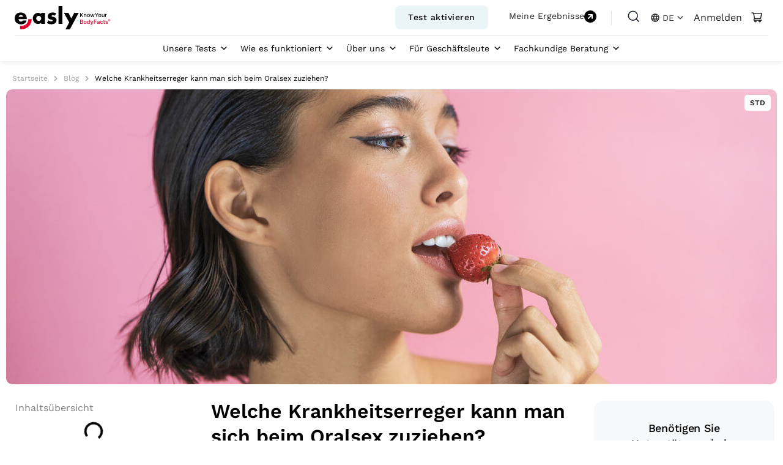

--- FILE ---
content_type: text/css
request_url: https://www.easly.nl/wp-content/cache/autoptimize/13/css/autoptimize_single_cc8812da9c124c8ba6b69599afa2befe.css
body_size: 1392
content:
@font-face{font-family:'FontAwesomeSATT';src:url(//www.easly.nl/wp-content/plugins/woocommerce-all-products-for-subscriptions/assets/css/frontend/../../fonts/fa-apfs.eot?v=2.2.0);src:url(//www.easly.nl/wp-content/plugins/woocommerce-all-products-for-subscriptions/assets/css/frontend/../../fonts/fa-apfs.eot?#iefix&v=2.2.0) format("embedded-opentype"),url(//www.easly.nl/wp-content/plugins/woocommerce-all-products-for-subscriptions/assets/css/frontend/../../fonts/fa-apfs.woff2?v=2.2.0) format("woff2"),url(//www.easly.nl/wp-content/plugins/woocommerce-all-products-for-subscriptions/assets/css/frontend/../../fonts/fa-apfs.woff?v=2.2.0) format("woff"),url(//www.easly.nl/wp-content/plugins/woocommerce-all-products-for-subscriptions/assets/css/frontend/../../fonts/fa-apfs.ttf?v=2.2.0) format("truetype"),url(//www.easly.nl/wp-content/plugins/woocommerce-all-products-for-subscriptions/assets/css/frontend/../../fonts/fa-apfs.svg?v=2.2.0#fontawesomesatt) format("svg");font-weight:400;font-style:normal}ul.wcsatt-options li,ul.wcsatt-options-cart li,ul.wcsatt-options-product li,ul.wcsatt-options-prompt-radios li{list-style:none !important}.woocommerce ul.wcsatt-options li,.woocommerce ul.wcsatt-options-cart li,.woocommerce ul.wcsatt-options-product li,.woocommerce ul.wcsatt-options-prompt-radios li{margin:0}.woocommerce ul.wcsatt-options li input,.woocommerce ul.wcsatt-options-cart li input,.woocommerce ul.wcsatt-options-product li input,.woocommerce ul.wcsatt-options-prompt-radios li input{margin:0}ul.wcsatt-options{margin:10px 0 0;min-width:120px}ul.wcsatt-options-prompt-radios{margin:0}ul.wcsatt-options.overrides_exist{margin:0}li span.subscription-option-details,li span.one-time-option-details,.wcsatt-options-product-prompt-radio label>span{padding-left:.2em}ul.wcsatt-options-product li .subscription-price{display:inline-block !important}ul.wcsatt-options-product li .subscription-price span.subscription-details:first-child,ul.wcsatt-options-product li .price span.from,ul.wcsatt-options-product li span.one-time-option-details{display:inline-block}ul.wcsatt-options-product li .subscription-price span.subscription-details:first-child:first-letter ,ul.wcsatt-options-product li .price span.from:first-letter ,ul.wcsatt-options-product li span.one-time-option-details:first-letter {text-transform:uppercase}a.wcs-switch-link{display:table;margin-top:1em}.wcsatt-sub-discount{margin:0 .1em}.wcsatt-options-wrapper input,.wcsatt-add-to-subscription-wrapper input{margin:0}.wcsatt-options-wrapper-grouped li.one-time-option{display:none}ul.wcsatt-options-product,.wcsatt-options-product-dropdown{margin:0 0 2em}ul.wcsatt-options-product--hidden,.wcsatt-options-product-dropdown--hidden{display:none}.wcsatt-options-product-dropdown-label{display:block;margin:0 0 .5em}.wcsatt-options-product-prompt{margin-bottom:1em}.wcsatt-options-product-prompt--hidden{display:none}.wcsatt-options-product-prompt .wcsatt-options-prompt-text{margin:0 0 1em}.wcsatt-options-product-prompt.wcsatt-options-product-prompt-checkbox label,.wcsatt-options-product-prompt .wcsatt-options-prompt-text label{margin:0}.wcsatt-options-prompt-label .price,ul.wcsatt-options-product .from+*{margin-left:.15em}.wcsatt-options-product-prompt-checkbox label>span{margin-left:.3em}.wcsatt-options-product li span.subscription-details,.wcsatt-options-product li span.one-time-option-details{display:inline-block}.single-product div.product .single_variation .wcsatt-options-prompt-label .price{display:inline-block !important;margin-bottom:0 !important}.single-product div.product .single_variation ul.wcsatt-options-product .price{display:inline !important;margin-bottom:0 !important}.subscription-details-hidden .product-addon-totals .wc-pao-subtotal-line .subscription-details{display:none}ul.wcsatt-options-cart{margin:0 0 1.5em}.wcsatt-add-to-subscription-wrapper:before{display:table;clear:both;content:'';margin-top:2em}.wcsatt-add-to-subscription-wrapper label>span{margin-left:.3em}.wcsatt-add-to-subscription-options:before{display:table;clear:both;content:'';margin-top:1.5em}.wcsatt-add-to-subscription-options .subscription-status{display:none}.wcsatt-add-to-subscription-options table.my_account_orders{margin-bottom:0}.wcsatt-add-to-subscription-options .button.add:after{vertical-align:top}.wcsatt-add-to-subscription-options .my_account_orders .button.view:after,.wcsatt-add-cart-to-subscription-options .my_account_orders .button.view:after{display:none}.wcsatt-add-to-subscription-options .woocommerce-orders-table__cell-subscription-products-overview ul,.wcsatt-add-cart-to-subscription-options .woocommerce-orders-table__cell-subscription-products-overview ul{margin:0;padding:0;list-style-type:none}.wcsatt-add-to-subscription-options .subscription-actions{min-width:180px}.wcsatt-add-cart-to-subscription-wrapper{margin-bottom:2em}.wcsatt-add-cart-to-subscription-intro{font-style:italic;letter-spacing:1px;font-size:1.25em;line-height:1.25em;margin:1.5em;text-align:center;font-weight:500}.wcsatt-add-cart-to-subscription-action-wrapper{font-size:1.3em;position:relative}.wcsatt-add-cart-to-subscription-action-wrapper label{font-weight:300;cursor:pointer;display:block}.wcsatt-add-cart-to-subscription-action-input{position:absolute;top:50%;right:0;-webkit-transform:translateY(-50%);-ms-transform:translateY(-50%);transform:translateY(-50%);margin-right:0}.wcsatt-add-cart-to-subscription-wrapper:after,.wcsatt-add-cart-to-subscription-options:before{display:table;clear:both;content:''}.wcsatt-add-cart-to-subscription-options table.my_account_orders{margin-bottom:0}.wcsatt-add-cart-to-subscription-options .button.add:after{font-family:FontAwesomeSATT;content:"\e801";margin-left:.5em;line-height:.9em;font-size:.9em}.wcsatt-add-cart-to-subscription-options .subscription-status{display:none}.wcsatt-add-cart-to-subscription-options .subscription-actions{min-width:180px}form.wcsatt-add-cart-to-subscription-form{margin:0 !important}.wcsatt-add-cart-to-subscription-table-wrapper.wcsatt-add-cart-to-subscription-options table.shop_table_responsive thead,.wcsatt-add-to-subscription-table-wrapper.wcsatt-add-to-subscription-options table.shop_table_responsive thead{display:none}.wcsatt-add-cart-to-subscription-table-wrapper.wcsatt-add-cart-to-subscription-options table.shop_table_responsive tbody tr td,.wcsatt-add-to-subscription-table-wrapper.wcsatt-add-to-subscription-options table.shop_table_responsive tbody tr td{display:block;text-align:right !important;clear:both}.wcsatt-add-cart-to-subscription-table-wrapper.wcsatt-add-cart-to-subscription-options table.shop_table_responsive tbody tr td:not(.order-actions):before,.wcsatt-add-to-subscription-table-wrapper.wcsatt-add-to-subscription-options table.shop_table_responsive tbody tr td:not(.order-actions):before{display:table}.wcsatt-add-cart-to-subscription-table-wrapper.wcsatt-add-cart-to-subscription-options table.shop_table_responsive tbody tr td:not(.order-actions):before,.wcsatt-add-to-subscription-table-wrapper.wcsatt-add-to-subscription-options table.shop_table_responsive tbody tr td:not(.order-actions):before{content:attr(data-title) ": ";font-weight:700;float:left}.theme-twentytwentyone.single-product form.cart .wcsatt-options-product input,.theme-twentytwentyone.single-product form.cart input.wcsatt-add-to-subscription-action-input{min-width:25px;width:25px;height:25px}.theme-twentytwenty.single-product form.cart input.wcsatt-add-to-subscription-action-input{min-width:25px;width:25px;height:25px}body.single-product.woocommerce div.product.elementor.has-subscription-plans form.cart:not(.grouped_form):not(.variations_form),body.single-product.woocommerce div.product.elementor.has-subscription-plans form.cart.variations_form,body.single-product.woocommerce div.product.elementor.has-subscription-plans form.cart div.woocommerce-variation-add-to-cart{display:block}.single-product .has-subscription-plans #ppcp-messages{display:none}.single-product .has-subscription-plans #ppc-button{display:none}

--- FILE ---
content_type: text/css
request_url: https://www.easly.nl/wp-content/cache/autoptimize/13/css/autoptimize_single_5de90b98b96933e15a80c1d0e41fa33c.css
body_size: 18351
content:
/*!
Theme Name: Easly Main Theme
Version: 2.0.0
Author: Symphony Solutions
Author URI: https://symphony-solutions.com/

License: GNU General Public License v2 or later
License URI: LICENSE

*/
*,*:before,*:after{box-sizing:border-box}html{overflow-y:auto;line-height:normal;font-size:100%;-ms-text-size-adjust:100%;-webkit-text-size-adjust:100%;height:100%}body{min-height:100%;background-color:#fff;text-rendering:optimizeLegibility;text-decoration-skip:objects;-webkit-text-size-adjust:100%;-webkit-font-smoothing:antialiased;-webkit-tap-highlight-color:transparent}.cky-consent-bar{font-family:"Work Sans",Sans-serif}.o-main-components-container{display:none}._hj-widget-container{position:relative;z-index:4}.theme-infinity_space_dev .blockUI.blockOverlay,.theme-infinity_space_dev .blockUI.blockOverlay{width:100%!important;height:100%!important;position:fixed!important;background:rgba(255,255,255,.7)!important;background-image:url([data-uri])!important;z-index:100!important;background-repeat:no-repeat!important;background-position:center center!important;background-size:100px 100px!important}.theme-infinity_space_dev .blockUI.blockOverlay:before,.theme-infinity_space_dev.blockUI.blockOverlay:before{display:none!important}.theme-infinity_space_dev .blockUI{border:none!important}.theme-infinity_space_dev .blockUI h1{display:none!important}.theme-infinity_space_dev .cky-btn-revisit-wrapper{display:none !important}.theme-infinity_space_dev .cky-notice .cky-title{margin-bottom:5px;font-weight:500;line-height:25px}.theme-infinity_space_dev .cky-consent-bar .cky-notice-des p{font-size:12px;line-height:17px;color:#3f3f40}.theme-infinity_space_dev .cky-notice-btn-wrapper .cky-btn,.theme-infinity_space_dev .cky-prefrence-btn-wrapper .cky-btn{border-radius:40px;border-width:1px}.theme-infinity_space_dev .cky-notice-btn-wrapper .cky-btn.cky-btn-accept{font-weight:700;font-size:16px}.theme-infinity_space_dev .cky-notice-btn-wrapper .cky-btn.cky-btn-reject,.theme-infinity_space_dev .cky-prefrence-btn-wrapper .cky-btn,.theme-infinity_space_dev .cky-notice-btn-wrapper .cky-btn.cky-btn-customize{font-weight:600}.theme-infinity_space_dev .cky-notice-btn-wrapper .cky-btn.cky-btn-customize{padding:8px 50px 8px 24px}.theme-infinity_space_dev .cky-consent-bar .cky-btn-customize:after{content:'\f347';font-family:dashicons;font-weight:400;top:auto;right:20px;font-size:18px;border:none}.theme-infinity_space_dev .cky-preference{padding:0}.theme-infinity_space_dev .cky-preference-wrapper{font-family:"Work Sans",Sans-serif}.theme-infinity_space_dev .cky-preference-header .cky-preference-title,.theme-infinity_space_dev .cky-accordion-header .cky-accordion-btn{font-size:15px;font-weight:500;line-height:21px}.theme-infinity_space_dev .cky-preference-body-wrapper .cky-preference-content-wrapper p,.theme-infinity_space_dev .cky-accordion-header-wrapper .cky-accordion-header-des p,.theme-infinity_space_dev .cky-preference-content-wrapper .cky-show-desc-btn{font-size:11px;font-weight:400;line-height:16px}.theme-infinity_space_dev .cky-preference-content-wrapper .cky-show-desc-btn,.theme-infinity_space_dev button.cky-show-desc-btn:not(:hover):not(:active){color:#3f3f40;font-weight:500}.theme-infinity_space_dev .cky-accordion-header .cky-always-active{font-size:12px;line-height:17px;color:#000}.theme-infinity_space_dev .cky-accordion,.theme-infinity_space_dev .cky-consent-container .cky-consent-bar,.theme-infinity_space_dev .cky-prefrence-btn-wrapper{border-color:#bdbebf !important}.theme-infinity_space_dev .cky-accordion,.theme-infinity_space_dev .cky-preference-header{padding:0 24px}.theme-infinity_space_dev .cky-preference-content-wrapper{padding:12px 24px}.theme-infinity_space_dev .cky-consent-container .cky-consent-bar{box-shadow:0 0 10px 0 rgba(0,0,0,.1);border-top:none}.theme-infinity_space_dev .cky-audit-table{background:#f7f8fa !important;color:#000 !important}.theme-infinity_space_dev .cky-audit-table .cky-cookie-des-table{border-color:#bdbebf;border-width:.5px;padding:15px 16px;font-size:10px;line-height:14px}@media (max-width:576px){.theme-infinity_space_dev .cky-preference-body-wrapper{padding:60px 0 200px}}.theme-infinity_space_dev .cky-consent-container .cky-consent-bar{border:none}.theme-infinity_space_dev .cky-preference-center{box-shadow:0px 10px 10px 0 rgba(0,0,0,.1)}.theme-infinity_space_dev .cky-classic-bottom{top:16%;bottom:auto;left:50%;margin:0 auto;max-height:80vh;max-width:600px;transform:translate(-50%,0)}.theme-infinity_space_dev .cky-notice-group{flex-direction:column}.theme-infinity_space_dev .cky-notice-des{margin-bottom:20px}.theme-infinity_space_dev .cky-consent-container.cky-classic-bottom.cky-consent-bar-expand{animation:none}.theme-infinity_space_dev .cky-preference-body-wrapper .cky-dma-content-wrapper{padding:10px 15px}@media (max-width:576px){.theme-infinity_space_dev .cky-classic-bottom{top:100px}.theme-infinity_space_dev .cky-footer-wrapper{position:fixed;bottom:auto;width:100%}}.stop-scroll-fixed{overflow:hidden}:focus{outline:none}html,form,body,section,iframe,figure,ul,ol,table td,blockquote,p,dl,input,textarea,button,optgroup,select{margin:0;padding:0}table{border-collapse:collapse;border-spacing:0}th{font-weight:inherit}h1,h2,h3,h4,h5,h6{margin:0;font-size:inherit;font-weight:inherit}details,audio,video,main{display:block}embed,iframe,object{max-width:100%}img,table,iframe,.btn,button,html [type=button],[type=reset],[type=submit]{border:none}button,input,optgroup,select,textarea{box-shadow:none;background-color:transparent;font:inherit;color:inherit;letter-spacing:inherit}:disabled,.disabled{cursor:not-allowed}select,input,textarea,button{outline:none}.button,button,html [type=button],[type=reset],[type=submit]{cursor:pointer;transition:all .5s;padding:0;text-align:center;text-transform:uppercase;font-family:inherit;-webkit-appearance:button}button::-moz-focus-inner,[type=button]::-moz-focus-inner,[type=reset]::-moz-focus-inner,[type=submit]::-moz-focus-inner{border-style:none;padding:0}textarea{overflow:auto}[type=number]::-webkit-inner-spin-button,[type=number]::-webkit-outer-spin-button{height:auto}[type=search]{-webkit-appearance:textfield;outline-offset:-2px}[type=search]::-webkit-search-decoration{-webkit-appearance:none}::-webkit-file-upload-button{-webkit-appearance:button;font:inherit}.custom-video-container{position:relative;width:100%;padding-bottom:56.25%}.custom-video-container iframe{border-style:solid;border-color:#e8e9eb;border-radius:10px}.custom-video{position:absolute;top:0;left:0;width:100%;height:100%;border:0}img{max-width:100%;height:auto}a{cursor:pointer;background-color:transparent;-webkit-text-decoration-skip:objects}abbr[title]{border-bottom:none;text-decoration:underline;text-decoration:underline dotted}b,strong{font-weight:bolder}legend{box-sizing:border-box;color:inherit;display:table;max-width:100%;padding:0;white-space:normal}progress{vertical-align:baseline}summary{display:list-item}template{display:none}[hidden]{display:none}.clear:before,.clear:after,.entry-content:before,.entry-content:after,.comment-content:before,.comment-content:after,.site-header:before,.site-header:after,.site-content:before,.site-content:after,.site-footer:before,.site-footer:after{content:"";display:table;table-layout:fixed}.clear:after,.entry-content:after,.comment-content:after,.site-header:after,.site-content:after,.site-footer:after{clear:both}.sticky{display:block}.updated:not(.published){display:none}.comment-content a{word-wrap:break-word}.bypostauthor{display:block}.elementor-icon-box-wrapper{display:flex;align-items:center;text-align:left !important}.elementor-widget-nav-menu .elementor-widget-container{align-items:center}.woocommerce .woocommerce-form-login .woocommerce-form-login__rememberme{display:none !important}.woocommerce .woocommerce-form-login .lost_password{margin-top:0 !important;margin-bottom:10px !important;text-align:right}.woocommerce-info,.woocommerce-error{border-top:none;background:0 0}.woocommerce-info,.woocommerce-error,.woocommerce-thankyou-order-details,.woocommerce-table--order-details,.cclw_dialog_wrraper,.woocommerce .woocommerce-customer-details address,.woocommerce-orders-table--subscriptions{padding:1em 2em;border-radius:10px;box-shadow:0px 13px 34px 12px rgb(0 0 0/12%)}.woocommerce-info:before,.woocommerce-error:before{display:none}.single-product.woocommerce button.button.loading:after{margin-left:.53em;right:auto;top:auto}.ui-widget.ui-widget-content{border:3px solid #0000 !important}.woocommerce form .form-row .input-text,.woocommerce-page form .form-row .input-text{border-radius:8px}.product_background .elementor-widget-wrap{background-size:contain;background-repeat:no-repeat;background-position:center}#breadcrumbs{font-size:12px;font-family:"Work Sans",Sans-serif}#breadcrumbs a{color:#a1a5a9}#breadcrumbs i{margin:0 6px;color:#a1a5a9;font-size:10px}.shop_table p[name=short-description]{margin-bottom:-20px}.woocommerce-form-login .form-row .woocommerce-form-login__submit{font-family:"Work Sans",Sans-serif;font-size:16px;font-weight:600;background-color:#fff;border:1px solid red !important;border-radius:6px;color:red;padding:12px 32px}.woocommerce-form-login .form-row .woocommerce-form-login__submit:hover{background-color:red;color:#fff}.custom-add-to-cart-panel{display:none;position:fixed;bottom:0;height:60px;width:100%;background:rgba(255,255,255,.8);z-index:10;left:0;justify-content:center;border-top:1px solid #dedfe0}.custom-add-wrap{max-width:1326px;display:flex;width:100%;height:100%;margin:0 auto}.custom-add-wrap .name-part{width:60%;text-align:right;display:flex;justify-content:center;align-items:center;color:#000;font-weight:600;font-size:24px;line-height:34px}.custom-add-wrap .button-part{width:40%;display:flex;align-items:center}.custom-add-wrap .button-part .quantity{display:none !important}.custom-add-wrap .button-part button{max-width:310px}.custom-add-wrap .button-part .added_to_cart{display:none}.new-add-to-cart .custom-add-to-cart-panel .single_add_to_cart_button{margin-top:0 !important}.biomarkers_list__full-item{color:#7e7f80;line-height:20px}.biomarkers_list__full-item h5{font-weight:500;color:#222426;margin-bottom:8px}.biomarkers_list__full-item a{font-weight:600;font-size:14px;color:#222426 !important;margin:8px 0 24px;display:inline-block}@media (max-width:1024px){.custom-add-wrap .name-part{display:none}.custom-add-wrap .button-part{width:100%;justify-content:center}.biomarkers_list__full-item{display:flex;flex-wrap:wrap}.biomarkers_list__full-item p{order:4;width:100%;margin-bottom:30px}.biomarkers_list__full-item a{margin-left:auto;margin-top:0;margin-bottom:8px}}.add-to-cart .wcsatt-options-wrapper{box-shadow:0px 0px 24px 0px rgb(0 0 0/12%);transition:background .3s,border .3s,border-radius .3s,box-shadow .3s;margin-top:2%;margin-bottom:4%;padding:30px;border-radius:10px;text-align:left}.add-to-cart .wcsatt-options-product-prompt{font-size:18px}.add-to-cart ul.wcsatt-options-product,.wcsatt-options-product-dropdown{margin:0;line-height:2em}.add-to-cart .woocommerce div.product p.price,.woocommerce div.product span.price{color:#000;font-size:1em}.add-to-cart .subscription-price del{display:none !important}.add-to-cart .subscription-price ins{text-decoration:none}.main-product-block .price .wcsatt-sub-options,.main-product-block .price .wcsatt-sub-discount{font-size:.5em}.add-to-cart input[type=radio]:after{width:15px;height:15px;border-radius:15px;top:-8px;left:-2px;position:relative;background-color:#fff;content:'';display:inline-block;visibility:visible;border:2px solid #000}.add-to-cart input[type=radio]:checked:after{width:15px;height:15px;border-radius:15px;top:-8px;left:-2px;position:relative;background-color:red;content:'';display:inline-block;visibility:visible;border:2px solid red}@media (min-width:800px){.woocommerce a.added_to_cart{float:right}}.woocommerce a.added_to_cart{font-family:"Inter",Sans-serif;font-size:12px;font-weight:700;text-transform:uppercase;border:solid 1px red;border-radius:5px;padding:13px 35px;color:red}@media (max-width:500px){.woocommerce a.added_to_cart{margin-top:15px;width:100%;text-align:center}}@media (max-width:800px){.prod_title .elementor-widget-container{margin:0 !important}.woocommerce div.product.elementor .elementor-widget-woocommerce-product-add-to-cart.elementor-add-to-cart--layout-auto .e-atc-qty-button-holder{-ms-flex-wrap:wrap !important;flex-wrap:wrap !important}}.single-product-short-descr .woocommerce-product-attributes-item__value p{font-style:normal;color:#7e7f80}.woocommerce table.shop_attributes th{display:none}.single-product-short-descr .shop_attributes{border-top:none !important}.new-add-to-cart{font-family:"Work Sans"}.woocommerce .new-add-to-cart a.added_to_cart{font-family:"Work Sans",Sans-serif;font-size:12px;font-weight:700;margin-top:1em;margin-left:10px;border-radius:40px;padding-top:1em;padding-left:15px;padding-right:15px;color:#e4002b;border:solid 1px #e4002b;text-transform:none;text-align:center;display:none}.new-add-to-cart .quantity{display:none}.new-add-to-cart .wc-pao-subtotal-line .price{color:#000 !important;font-weight:600;font-size:16px;width:100%}.new-add-to-cart .wc-pao-subtotal-line .price .amount{font-size:32px;float:right}.new-add-to-cart .wc-pao-subtotal-line .price .subscription-details,.price-on-top .subscription-details{font-size:14px}.new-add-to-cart .single_add_to_cart_button{margin-top:3% !important;margin-left:0 !important}.new-add-to-cart .wc-pao-addon-heading{display:none}@media (min-width:250px) and (max-width:415px){.new-add-to-cart span.price{font-size:.83em !important}.new-add-to-cart .wc-pao-subtotal-line .price .subscription-details{font-size:11px !important}.new-add-to-cart .wc-pao-addons-container{margin:0 -10px}.woocommerce .new-add-to-cart a.added_to_cart{margin-left:0 !important}}.product-addon-totals ul li:not(:last-child){display:none}.new-add-to-cart .product-addon-totals{margin:0;padding:0;border-top:none;border-bottom:none;overflow:auto}.new-add-to-cart .product-addon-totals .wc-pao-subtotal-line{border-top:0;margin-top:0;display:flex}.price-on-top{font-family:"Work Sans",Sans-serif;font-size:20px;font-weight:600}.price-on-top .wcsatt-sub-options,.price-on-top .wcsatt-sub-discount,.woocommerce div.product .woocommerce-variation-price span.price del{display:none}.price-on-top del,.woocommerce div.product .variation-min-price span.price del,.woocommerce div.product .variation-min-price p.price del{font-size:12px;font-weight:400;color:#000;opacity:1}.price-on-top ins,.woocommerce-variation-price ins,.variation-min-price ins{text-decoration:none}.single-product-short-descr tbody{border-bottom:1px solid #fff}.single-product .product_biomarkers,.single-product .product_biomarkers a{color:#7e7f80;font-family:"Work Sans",Sans-serif;font-size:14px;line-height:21px}.single-product .product_biomarkers a{text-decoration:underline}.woocommerce .new-add-to-cart ul.wcsatt-options-product li{border:1px solid #f0f0f2;border-radius:8px;margin-bottom:4px}.woocommerce .new-add-to-cart ul.wcsatt-options-product li label{display:block;padding:24px 18px}.woocommerce .new-add-to-cart ul.wcsatt-options-product li:hover{border:1px solid #000;background-color:#f7f8fa}.new-add-to-cart input[type=radio]:checked+.subscription-option-details:before,.new-add-to-cart input[type=radio]:checked+.one-time-option-details:before{background-color:#ff3d54;border:1px solid #ff3d54}.new-add-to-cart input[type=radio]+.one-time-option-details:before,.new-add-to-cart input[type=radio]+.subscription-option-details:before{height:24px;width:24px;display:inline-block;border:1px solid #c3c3c3;position:relative;border-radius:1rem;content:"";position:absolute;left:0;top:-.1rem}.new-add-to-cart input[type=radio]:checked+.subscription-option-details:after,.new-add-to-cart input[type=radio]:checked+.one-time-option-details:after{transition:all .5s linear;position:absolute;content:"";height:11px;width:6.49px;border:1px solid #fff;border-radius:0 1px;border-width:0 2px 2px 0;top:.2rem;left:.5rem;margin:auto;transform:rotate(45deg)}.new-add-to-cart .one-time-price{margin-left:10px}.new-add-to-cart table.price-string-description-subscription-table .price-string-subscription-table{width:28%}.new-add-to-cart table.price-string-description-subscription-table .discount-string-subscription-table,.new-add-to-cart table.price-string-description-subscription-table .no-discount-string-subscription-table{width:20%;text-align:center;font-size:12px;padding:8px !important}@media (max-width:767px){.product-parametrs .elementor-icon-box-title{padding-left:0}.new-add-to-cart .one-time-price{font-size:14px}}@media (min-width:250px) and (max-width:415px){.new-add-to-cart span.price{font-size:14px}.new-add-to-cart table.price-string-description-subscription-table .discount-string-subscription-table,.new-add-to-cart table.price-string-description-subscription-table .no-discount-string-subscription-table{width:28%}.new-add-to-cart .period-string-subscription-table{width:43%}.new-add-to-cart table.price-string-description-subscription-table .price-string-subscription-table{width:22%}}.new-add-to-cart ul.wcsatt-options-product li .subscription-price span.subscription-details:first-child,.new-add-to-cart ul.wcsatt-options-product li .price span.from,.new-add-to-cart ul.wcsatt-options-product li span.one-time-option-details{display:grid}.new-add-to-cart table.price-string-description-subscription-table{width:100%;margin-left:10px}.woocommerce .new-add-to-cart ul.wcsatt-options-product li:hover .discount-string-subscription-table{background-color:#fff2f8}.new-add-to-cart .subscription-option-details{display:grid}.new-add-to-cart .period-string-subscription-table{font-size:14px}.new-add-to-cart .price-string-subscription-table{font-size:16px;font-weight:600}ul.custom-list-on-product{list-style-type:none}ul.custom-list-on-product li{position:relative;padding-left:30px;margin-left:10px;line-height:1.5}.custom-list-on-product li:before{content:"";position:absolute;left:0;top:50%;transform:translateY(-50%);width:24px;height:24px;background-image:url("/wp-content/uploads/sites/13/2024/02/Icons-8.svg");background-size:cover}.product-slider .slick-dotted .slick-list{border:1px solid #f4f4f1}.product-slider .slick-dots li{width:40px}.product-slider .slick-dots li button{text-indent:-9999px;overflow:hidden}.product-slider .slick-dots li button:before{border:4px solid #c3c3c3;border-radius:4px;height:0;width:32px}.product-slider .slick-dots li.slick-active button:before{opacity:1;border:4px solid #e4002b !important}:is(.woocommerce div.product .elementor-widget-woocommerce-product-add-to-cart).elementor-add-to-cart--layout-auto.new-add-to-cart form.cart:not(.grouped_form):not(.variations_form){display:flex;width:100%;justify-content:space-between;padding-top:15px}:is(.woocommerce div.product .elementor-widget-woocommerce-product-add-to-cart).elementor-add-to-cart--layout-auto.new-add-to-cart form.cart:not(.grouped_form):not(.variations_form):before,:is(.woocommerce div.product .elementor-widget-woocommerce-product-add-to-cart).elementor-add-to-cart--layout-auto.new-add-to-cart form.cart:not(.grouped_form):not(.variations_form):after{display:none}.new-add-to-cart .e-atc-qty-button-holder{align-items:center}.new-add-to-cart div.product-addon-totals .wc-pao-subtotal-line p.price{display:flex;flex-direction:column;font-size:12px;line-height:14px;font-weight:400}.new-add-to-cart div.product-addon-totals .wc-pao-subtotal-line p.price span{font-size:32px;line-height:35px;font-weight:600}.new-add-to-cart .wc-pao-addon-wrap .woocommerce-Price-amount{display:inline}.new-add-to-cart .wc-pao-addon-wrap .wc-pao-addon-field{border-radius:30px;padding:8px}.new-add-to-cart .wc-pao-addons-container{display:flex}.new-add-to-cart .wc-pao-addons-container .wc-pao-required-addon{display:grid;grid-template-columns:1fr 3fr;align-items:center}.new-add-to-cart .wc-pao-addons-container .wc-pao-required-addon .required{display:none}.new-add-to-cart .wc-pao-addons-container .wc-pao-addon-options,.new-add-to-cart .wc-pao-addons-container #product-addons-total,.new-add-to-cart .wc-pao-addons-container .wcsatt-options-wrapper{grid-column:1/-1}@media (max-width:1024px){:is(.woocommerce div.product .elementor-widget-woocommerce-product-add-to-cart).elementor-add-to-cart--layout-auto.new-add-to-cart form.cart:not(.grouped_form):not(.variations_form){flex-direction:column}.new-add-to-cart div.product-addon-totals .wc-pao-subtotal-line p.price{flex-direction:row;justify-content:space-between;padding-left:10px;padding-right:10px;align-items:center}.new-add-to-cart .wc-pao-addons-container{display:block}}input[type=radio]{display:none}.error-msg-validate{display:none}.msg-needed{width:100%;padding:5px 12px;border-radius:5px;background-color:#fff2f8;display:flex;justify-content:center;align-items:center;color:#b80224;font-size:12px;font-family:"Work Sans",Sans-serif;font-weight:400;margin-top:15px;max-height:30px}.cus-popup{width:100%;height:100%;background:rgba(0,0,0,.4);display:none;position:fixed;top:0;left:0;right:0;bottom:0;text-align:center;z-index:100}.cus-popup .popup__content{width:80%;overflow:auto;padding:30px;background:#fff;color:#747678;position:relative;top:50%;left:50%;transform:translate(-50%,-50%);box-sizing:border-box;text-align:left;font-family:"Work Sans",Sans-serif;font-weight:400;font-size:14px;line-height:20px;border-radius:8px;max-width:850px}.cus-popup .popup__content .cus-close{position:absolute;right:14px;top:6px;width:20px;display:flex;height:20px;justify-content:center;align-items:center;z-index:10}.cus-popup .popup__content .cus-close span{cursor:pointer;position:fixed;width:14px;height:2px;background:#222426}.cus-popup .popup__content .cus-close span:nth-child(1){transform:rotate(45deg)}.cus-popup .popup__content .cus-close span:nth-child(2){transform:rotate(135deg)}.cus-popup .popup__content_panel{display:flex;justify-content:center;align-items:center;padding-top:20px}.cus-popup .popup__content_panel button{border-radius:40px;padding:10px 20px;background:#ff3d54;color:#fff;font-size:16px;font-weight:700;font-family:"Work Sans",Sans-serif;min-width:140px;min-height:56px;display:flex;justify-content:center;align-items:center;text-transform:initial}.cus-popup .popup__content_panel button:hover{background-color:#a46497;color:#fff}@media (max-width:768px){.cus-popup .popup__content{width:98%;max-width:500px;max-height:500px;padding:20px 15px}}.woocommerce div.product form.cart .variations tbody tr{grid-column:1/-1}#pa_geslacht,[for=pa_geslacht],#soa-price.new-add-to-cart .description_below_variation{display:none}#soa-price.new-add-to-cart .single_variation_wrap{display:flex;align-items:center;justify-content:space-between}#soa-price.new-add-to-cart .woocommerce-variation-price{flex-direction:column}#soa-price.new-add-to-cart .woocommerce-variation-price .price-preffix{display:flex;font-size:12px;line-height:14px;font-weight:400}@media (max-width:768px){#soa-price.new-add-to-cart .single_variation_wrap{flex-direction:column}#soa-price.new-add-to-cart .single_variation_wrap .woocommerce-variation,#soa-price.new-add-to-cart .single_variation_wrap .woocommerce-variation-add-to-cart{width:100%}#soa-price.new-add-to-cart .woocommerce-variation-price{flex-direction:row;align-items:center}}#soa-price.new-add-to-cart .single_variation_wrap .woocommerce-variation-add-to-cart .single_add_to_cart_button.button.disabled.wc-variation-selection-needed,.single-product #soa-price .single_add_to_cart_button.disabled{opacity:1;background-color:#ff3d54;cursor:pointer}.woocommerce div.product .new-add-to-cart span.price{display:flex;font-size:24px!important;line-height:33px;font-weight:700}.cus-gender{list-style-type:none;margin:0;padding:0;display:flex;justify-content:space-between}.cus-inform{width:15px;height:16px;display:flex;cursor:pointer;margin:3px 5px 3px 10px;background:url("[data-uri]") center center no-repeat}.cus-gender li{display:flex;float:left;margin:0 5px 0 0;width:100%;max-width:250px;position:relative;min-height:56px}.cus-gender label,.cus-gender input{display:flex;position:absolute;top:0;left:0;right:0;bottom:0}.cus-gender input[type=radio]{display:none}.cus-gender input[type=radio]:checked+label,.Checked+label{border:1px solid #000}.cus-gender label{padding:10px;border-radius:8px;border:1px solid #ccc;cursor:pointer;z-index:90;justify-content:center;align-items:center;font-size:16px;font-weight:400!important}.cus-gender label:before,.cus-gender label:after,.cus-gender input[type=radio]+label:before{display:none}.cus-gender label:hover{border:1px solid #000}.woocommerce.single-product div.product .variations_form .variations select{border:1px solid #ccc;border-radius:8px;height:auto;padding-top:10px;background-image:url('[data-uri]')}.new-add-to-cart .variations_form .variations th label{font-weight:700!important;font-size:14px;display:flex;justify-content:center;align-items:center}#soa-price.new-add-to-cart .woocommerce-variation-price{border:0}.woocommerce div.product form.cart .variations{display:none}.req-invalide{color:red}.product-price-block{display:none}.wrap-total-price{display:flex;align-items:center;justify-content:space-between;margin-bottom:5px;width:100%}.wrap-total-price .product-price-block{display:block}.wrap-total-price .product-preffix{display:flex;font-size:12px;line-height:14px;font-weight:400}.wrap-total-price .product-price{font-size:32px;font-weight:600}@media (max-width:767px){.wrap-total-price{flex-direction:column}.wrap-total-price .product-price-block{display:flex;justify-content:space-between;width:100%;padding-left:15px;padding-right:15px}.wrap-total-price .product-preffix{align-items:center}.wrap-total-price .e-atc-qty-button-holder{width:100%;max-width:475px}}.custom_account .endpoint-title{font-size:24px;font-weight:600 !important}.custom_account .woocommerce-MyAccount-navigation-link--edit-address{display:none !important}.custom_account #billing_company_field{display:none}.custom_account .woocommerce-orders-table__cell-order-actions{display:flex;gap:3%;justify-content:center}.custom_account thead,.custom_account tbody{text-align:center;font-family:"Work Sans",Sans-serif}.custom_account .woocommerce table.shop_table{border:none}.custom_account .woocommerce-table--order-details{border-radius:10px}.custom_account h2{padding-bottom:10px}.custom_account .elementor-widget-container .e-my-account-tab__orders .woocommerce-MyAccount-content-wrapper{padding:0}.custom_account .woocommerce-orders-table--subscriptions{box-shadow:none}.custom_account .woocommerce-MyAccount-navigation-link{border-right:1px solid #ebebed;border-top:1px solid #f4f9ff;border-bottom:1px solid #f4f9ff;transition:all .3s ease}.custom_account .woocommerce-MyAccount-navigation-link:hover,.custom_account .woocommerce-MyAccount-navigation-link:checked{border-right:1px solid #fff;border-top:1px solid #ebebed;border-bottom:1px solid #ebebed}.custom_account td:first-child{border-top-left-radius:10px;border-bottom-left-radius:10px}.custom_account .woocommerce-orders-table td:nth-child(n+1){background-color:#edf5ff !important}.custom_account td:last-child{border-top-right-radius:10px;border-bottom-right-radius:10px}.custom_account .woocommerce-orders-table{border-spacing:0 1em}.custom_account .woocommerce tbody>tr:nth-child(n+1)>td{padding-left:9px}.custom_account .subscription-next-payment small{display:none}.custom_account .woocommerce-MyAccount-content{padding-bottom:6% !important}.custom_account .woocommerce-MyAccount-content [name=billing_user_type],.custom_account .woocommerce-MyAccount-content [name=shipping_user_type]{display:none}.custom_account .woocommerce-Addresses .woocommerce-Address-title{position:relative}.custom_account .woocommerce-Addresses .edit{right:12px;top:0}.theme-infinity_space_dev .elementor-widget-woocommerce-my-account .e-my-account-tab:not(.e-my-account-tab__dashboard--custom) .woocommerce-Address .edit,.elementor-widget-woocommerce-my-account .e-my-account-tab:not(.e-my-account-tab__dashboard--custom) .woocommerce-Addresses .edit{position:relative;float:right}.elementor-widget-woocommerce-my-account .e-my-account-tab__dashboard .woocommerce-MyAccount-content-wrapper,.elementor-widget-woocommerce-my-account .e-my-account-tab__edit-account .woocommerce-MyAccount-content-wrapper,.custom_account .e-my-account-tab .woocommerce-address-fields{padding:0 !important}.elementor-widget-woocommerce-my-account .woocommerce .form-row .input-text{border:1px solid #ccc !important;border-radius:8px !important;background:#fff !important;font-family:'Work Sans',sans-serif !important;font-weight:400 !important}.custom_account .woocommerce-table--order-details,.custom_account address{border:1px solid #e0e0e0 !important;box-shadow:none !important;padding:10px !important;border-radius:10px !important}.custom_account .woocommerce-orders-table--subscriptions{padding:0}@media (min-width:300px) and (max-width:1024px){.woocommerce table.shop_table_responsive tr,.woocommerce-page table.shop_table_responsive tr{display:block;border:1px solid #e0e0e0;border-radius:10px;margin-bottom:10px;padding:10px}.custom_account .woocommerce-orders-table td:nth-child(n+1){background-color:#fff !important}.custom_account button.button{width:100%}.custom_account .woocommerce-MyAccount-navigation{display:none !important}}.menu-for-my-account .elementor-nav-menu--dropdown{top:0 !important;width:100% !important;left:0 !important}.menu-for-my-account .elementor-nav-menu__container.elementor-nav-menu--dropdown{position:relative !important;z-index:1 !important}.elementor-widget-woocommerce-my-account .woocommerce .login-custom,.elementor-widget-woocommerce-my-account .woocommerce .register{padding:0 !important;margin-bottom:13%}.column-with-easly-block{display:none}.elementor-widget-wrap .elementor-widget-woocommerce-my-account .woocommerce .register p:nth-child(2){margin-top:0}.custom_account #customer_login h2{font-size:20px}.custom_account .lost_reset_password{margin-top:4%;margin-left:auto;margin-right:auto}.custom_account .woocommerce-info{box-shadow:none;background-color:#e3f6fc;font-family:'Work Sans'}#custom-my-block .custom_account .woocommerce .woocommerce-message .woocommerce-Button{color:#fff;border-radius:50px;background-color:#e4002b;border:1px solid #e4002b}#custom-my-block .custom_account .woocommerce-address-fields label,.custom_account .woocommerce-address-fields label{font-family:"Work Sans",Sans-serif;font-size:12px}.woocommerce-MyAccount-content .woocommerce-customer-details--email{word-break:break-all}.custom_account .woocommerce-ResetPassword .woocommerce-form-row--last,#custom-my-block .custom_account .woocommerce-ResetPassword .woocommerce-form-row--last{width:100%}.custom_account .woocommerce h2.custom_title_forgot_password{text-align:center;margin-top:4%;margin-bottom:-20px;font-size:20px}.elementor-widget-woocommerce-my-account .woocommerce .woocommerce-ResetPassword{padding:0 !important}.woocommerce-MyAccount-content-wrapper #billing_phone_field label{position:inherit;margin:0;top:-6px;padding-left:0;display:flex;flex-direction:inherit;line-height:2;color:#818a91}.woocommerce form.checkout .express-one-page-checkout-main p.form-row input[type=date]{border:1px solid #000;border-radius:8px;padding:14px 16px !important;height:auto !important;font-size:18px !important;width:100%}#billing_gender_field .woocommerce-input-wrapper label{position:relative;top:auto;left:auto;padding-left:1.5rem;margin-right:1rem}.wc_payment_methods label,.subscription-option-details,.one-time-option-details{position:relative;padding-left:1.5rem !important}#billing_gender_field .woocommerce-input-wrapper{display:flex;margin-top:1.3rem}input[type=radio]{display:none}input[type=radio]+label:before,input[type=radio]+.subscription-option-details:before,input[type=radio]+.one-time-option-details:before{height:18px;width:18px;display:inline-block;border:2px solid #c3c3c3;position:relative;border-radius:1rem;content:"";position:absolute;left:0}input[type=radio]:checked+label:before,input[type=radio]:checked+.subscription-option-details:before,input[type=radio]:checked+.one-time-option-details:before{background-color:#27b89e;border:2px solid #27b89e}input[type=radio]:checked+label:after,input[type=radio]:checked+.subscription-option-details:after,input[type=radio]:checked+.one-time-option-details:after{transition:all .5s linear;position:absolute;content:"";height:9px;width:5px;border:1px solid #fff;border-radius:0 1px;border-width:0 2px 2px 0;top:.2rem;left:.4rem;margin:auto;transform:rotate(45deg)}.wc_payment_methods input[type=radio]:checked+label:after{top:.6rem;left:.45rem}.accordion-in-tab-for-product .accordion{color:#828282;cursor:pointer;width:100%;text-align:left;margin-bottom:10px;font-size:1.2em;line-height:34px;text-transform:none;padding:20px 0 0;transition:all .2s;font-weight:600}.accordion-in-tab-for-product .active,.accordion-in-tab-for-product .accordion:hover,.accordion-in-tab-for-product button:focus{color:#000}.accordion-in-tab-for-product .panel{display:none;overflow:hidden}.accordion-in-tab-for-product .accordion:after{content:'\02715';font-size:20px;font-weight:700;color:#5b7378;float:right;margin-left:5px;transform:rotate(135deg);transition:.2s}.accordion-in-tab-for-product .active:after{content:"\02715";color:#e4002b;transform:rotate(1deg)}.elementor-button.btn-easly-tests{width:100%;font-family:"Work Sans",Sans-serif;font-size:14px;font-weight:600;fill:#fff;color:#fff;background-color:#e4002b;border-radius:30px}.tabs-product-page .elementor-tabs-wrapper{border-bottom:1px solid #e0e0e0}@media (min-width:250px) and (max-width:415px){.tabs-product-page .elementor-tab-title{border-bottom:2px solid #e0e0e0 !important;padding:20px 12px}}.tabs-product-page .elementor-tab-title.elementor-active{border-bottom:2px solid #e4002b !important;color:#000000!important}.tabs-product-page .elementor-tab-title{border-bottom:2px solid transparent !important;color:#828282!important;transition:all .3s ease}.tabs-product-page .elementor-tab-title:hover,.tabs-product-page .elementor-tab-title:active{border-bottom:2px solid #e4002b !important}.tabs-product-page h2{color:#000;font-weight:600;font-size:24px;line-height:34px;padding:20px 0 10px}.tabs-product-page ol li::marker,.tabs-product-page ul li::marker{color:#000;font-weight:600;font-size:16px}.tabs-product-page ol,.tabs-product-page ul{padding-left:20px}.tabs-product-page .text_and_img ol,.tabs-product-page .text_and_img ul{width:45%;float:left}.tabs-product-page .text_and_img img{float:right}.tabs-product-page .elementor-tab-content{padding:0 !important}.tabs-product-page a{color:#e4002b}@media (max-width:765px){.tabs-product-page .two_columns ol,.tabs-product-page .two_columns ul,.tabs-product-page .text_two_columns{columns:1}.tabs-product-page .text_and_img ol,.tabs-product-page .text_and_img ul{width:100%}}@media (min-width:700px) and (max-width:840px){.tabs-product-page .text_and_img img{width:50%}}@media (max-width:1024px){.tabs-product-page h2{font-size:18px;line-height:26px}.tabs-product-page .elementor-tab-title{padding:10px 0 5px;font-size:1.2em;line-height:30px;border-bottom:2px solid #828282 !important}.elementor-widget-tabs .elementor-tab-content{padding-left:15px !important}.accordion-in-tab-for-product .accordion{font-size:18px;line-height:26px;padding-right:20px}.accordion-in-tab-for-product .accordion:after{position:absolute;right:0}}.elementor-element.prod-tags-list-wrap{min-height:23.3px}.prod-tags-item{padding:3px 6px;font-family:'Work Sans';color:#000;font-size:12px;line-height:1.4em;display:inline;border-radius:4px;margin-left:0;background-color:#fff !important}.card-test-price{width:74%}.card-test-price del{font-size:14px;color:#7e7f80;font-weight:400;letter-spacing:-.2px}.card-test-price ins{text-decoration:none}.card-test-buy{width:26%}.card-all-tests:hover .test-img{transform:scale(1.2)}.test-img{transition:all 1s ease-in-out}.test-img>.elementor-widget-wrap{background-position:top center;background-size:cover}@media (max-width:520px){.test-img>.elementor-widget-wrap{background-position-y:32% !important}}@media (min-width:521px) and (max-width:821px){.test-img>.elementor-widget-wrap{background-position-y:15% !important}}.image-section{max-height:217px}.prod-img img{max-height:217px;object-fit:cover;width:100%}.card-all-tests:hover .basket-button a.elementor-button{background-color:var(--e-global-color-9a42b17)}.card-all-tests{overflow:hidden}.card-all-tests.max-width{max-width:385px}.post-button,.post-button .elementor-widget-container,.post-button .elementor-button-wrapper{height:100%}.post-button .elementor-button{width:100%;height:100%}.section-with-cards .swiper-slide{border-radius:10px}.horisontal-section-with-card .elementor-container{margin-left:0 !important}.product-desc__short .elementor-widget-container{overflow:hidden;display:-webkit-box;-webkit-box-orient:vertical;-webkit-line-clamp:3}.product-cards__title h2 a{display:-webkit-box;-webkit-line-clamp:2;-webkit-box-orient:vertical;overflow:hidden}.product-cards__title .elementor-widget-container{min-height:51px}@media (max-width:767px){.menu-column-width-mobile{width:100% !important}.elementor-widget-icon-box.elementor-mobile-position-top .elementor-icon-box-wrapper{display:flex !important}.button-in-mob-menu .elementor-button{text-align:left}.footer-contact-info .elementor-icon-box-description{padding-left:10px}}#custom_coupon_btn{padding:8px 13px 10px;background:#000;border-radius:8px;color:#fff;font-family:"Work Sans",Sans-serif;font-size:14px;font-weight:600;text-transform:none}.new-add-to-cart .variations_form .variations tbody{display:grid;grid-template-columns:1fr 1fr;grid-gap:1rem 0}.new-add-to-cart .variations_form .variations tbody .description_attribute_pa_geslacht,.new-add-to-cart .variations_form .variations tbody .description_attribute_pa_doeltype{display:none}.new-add-to-cart .variations_form .variations .reset_variations{display:none !important}.new-add-to-cart td.value{display:grid;align-items:center}.new-add-to-cart td.value select{position:relative;float:left;min-width:200px}select::-ms-expand{display:none}.new-add-to-cart td.value select{-webkit-appearance:none;-moz-appearance:none;appearance:none;border-radius:30px;width:100%;height:50px;padding:0 24px}@media (max-width:450px){.new-add-to-cart td.value select{padding:0 20px 0 10px}.horizontal-product-card{width:100% !important}.card-test-price{width:80% !important}.card-test-buy{width:20% !important}}.price-on-card .wcsatt-sub-options{display:none}.new-add-to-cart #yith-wapo-container .e-atc-qty-button-holder .quantity{display:none !important}.variations tbody tr:last-child,.wc-pao-addon-container{grid-column:1/-1}.variations tbody tr.description_attribute_pa_extra-opties td{line-height:1.5em !important;font-size:12px;color:#27b89e}.woocommerce div.product.elementor .quantity .qty{display:none}.elementor-13015 .elementor-element.elementor-element-693842d{transition:background .3s,border .3s,border-radius .3s,box-shadow .3s}.elementor-13015 .elementor-element.elementor-element-693842d>.elementor-background-overlay{transition:background .3s,border-radius .3s,opacity .3s}#elementor-popup-modal-13015 .dialog-message{width:100px;height:100vh;align-items:center}#elementor-popup-modal-13015{justify-content:center;align-items:center;pointer-events:all;background-color:#FFFFFFD4}#elementor-popup-modal-13015 .dialog-widget-content{background-color:#C3404000;box-shadow:0px 0px 0px 0px rgba(0,0,0,.2)}@media (min-width:1020px) and (max-width:1026px){#slider-buttons-column>.elementor-element-populated{margin:-50px 0 0}}.post-button .elementor-icon,.post-button .elementor-icon-wrapper{width:100%;height:100%}.active .elementor-section.btn-img{background-color:#ff3d54 !important;transition:all .3s ease-in-out}.active .btn-img img{opacity:1 !important;mix-blend-mode:luminosity;transition:all .3s ease-in-out}.active .button-description p,.active .button-title p{color:#000;transition:all .3s ease-in-out}@media (max-width:520px){#health-hub .elementor-mobile-position-left.elementor-widget-icon-box{width:calc(100% - 110px)}}.desktop-slider-image.active{opacity:1;max-height:460px;transition:opacity .3s ease-in-out}.desktop-slider-image{overflow:hidden;max-height:0;opacity:0;transition:opacity .3s ease-in-out}@media (max-width:767px){.benefits_icon .elementor-image-box-wrapper{display:flex;justify-content:space-between;flex-direction:row-reverse;align-items:center}.benefits_icon .elementor-image-box-wrapper .elementor-image-box-content{padding:0}.benefits_icon .elementor-image-box-wrapper .elementor-image-box-img{text-align:right}}.lds-spinner{color:official;display:inline-block;position:relative;width:80px;height:80px}.lds-spinner div{transform-origin:40px 40px;animation:lds-spinner 1.2s linear infinite}.lds-spinner div:after{content:" ";display:block;position:absolute;top:3px;left:37px;width:6px;height:18px;border-radius:20%;background:#e4002b}.lds-spinner div:nth-child(1){transform:rotate(0deg);animation-delay:-1.1s}.lds-spinner div:nth-child(2){transform:rotate(30deg);animation-delay:-1s}.lds-spinner div:nth-child(3){transform:rotate(60deg);animation-delay:-.9s}.lds-spinner div:nth-child(4){transform:rotate(90deg);animation-delay:-.8s}.lds-spinner div:nth-child(5){transform:rotate(120deg);animation-delay:-.7s}.lds-spinner div:nth-child(6){transform:rotate(150deg);animation-delay:-.6s}.lds-spinner div:nth-child(7){transform:rotate(180deg);animation-delay:-.5s}.lds-spinner div:nth-child(8){transform:rotate(210deg);animation-delay:-.4s}.lds-spinner div:nth-child(9){transform:rotate(240deg);animation-delay:-.3s}.lds-spinner div:nth-child(10){transform:rotate(270deg);animation-delay:-.2s}.lds-spinner div:nth-child(11){transform:rotate(300deg);animation-delay:-.1s}.lds-spinner div:nth-child(12){transform:rotate(330deg);animation-delay:0s}@keyframes lds-spinner{0%{opacity:1}100%{opacity:0}}.single-product .variations_form .variations select{-moz-appearance:none;-webkit-appearance:none;appearance:none;padding:8px 39px 10px 10px;border-radius:30px;border-color:#767676;background:url([data-uri]) no-repeat calc(100% - 10px) center;background-size:24px 24px}.card-test-price .wcsatt-sub-options,.card-test-price .wcsatt-sub-discount{display:none !important}@media (max-width:767px){.elementor-599 .elementor-element.elementor-element-73f540e1>.elementor-widget-container{border-color:#fff !important}}#myModal .modal-content{width:400px;border:3px solid #0000 !important;background:#fff;color:#333;font-family:Arial,Helvetica,sans-serif;font-size:1em;border-radius:10px;box-shadow:0px 13px 34px 12px rgb(0 0 0/12%)}#miniorange_otp_validate_submit{background:red;border-color:red;color:#fff;font-size:12px;line-height:12px;font-family:Inter;border-radius:8px;padding:12px 24px;text-transform:none}.mo_customer_validation-textbox{box-shadow:none !important;background-color:transparent !important;font:inherit !important;color:inherit !important;letter-spacing:inherit !important;border:1px solid #000 !important;border-radius:8px !important;padding:14px 16px !important}#myModal .modal-header{background-color:#fff !important;color:red !important}#myModal .woocommerce-message{border-top-color:#fff}#soa-price.new-add-to-cart .woocommerce-Price-amount{display:block}#soa-price.new-add-to-cart .woocommerce-variation-price .woocommerce-Price-amount{font-size:32px;font-weight:600}#soa-price.new-add-to-cart .wc-pao-addons-container{display:none}.woocommerce-variation{display:block !important}#pa_extra-opties>option:nth-child(1),#pa_doeltype>option:nth-child(1),#pa_geslacht>option:nth-child(1){display:none}#variation-min-price{font-size:20px;font-weight:600;font-family:'Work Sans'}.description_below_variation{line-height:1.5em !important;font-size:12px;color:#27b89e;padding-bottom:10px}@media only screen and (max-width:800px){.modal-header .close{margin-left:90% !important}#myModal .close{color:#000;font-weight:700;font-size:20px !important;color:red !important;margin-left:90% !important}}.elementor-pagination{display:flex;flex-wrap:wrap;justify-content:center;margin:0 -8px -8px}.elementor-pagination .page-numbers{display:inline-flex;align-items:center;justify-content:center;width:38px;height:38px;border-radius:100%;font-size:14px;font-weight:500;background-color:#e1e1e3;color:#202224;text-decoration:none;margin:0 8px 8px}.elementor-pagination .page-numbers.current{background-color:#202224;color:#fff}.theme-infinity_space_dev .search-start-block{display:none}.theme-infinity_space_dev .asl_w_container{position:relative;z-index:1}.theme-infinity_space_dev.search-results .asl_w_container,.theme-infinity_space_dev.search-no-results .asl_w_container{margin-left:0!important}.theme-infinity_space_dev.search-results .asl_w_container .asl_w .probox .proinput input,.theme-infinity_space_dev.search-no-results .asl_w_container .asl_w .probox .proinput input{border-bottom:1px solid #E8E9EB!important}.theme-infinity_space_dev.search-results #ajaxsearchlite1 .probox,.theme-infinity_space_dev.search-results div.asl_w .probox,.theme-infinity_space_dev.search-no-results #ajaxsearchlite1 .probox,.theme-infinity_space_dev.search-no-results div.asl_w .probox{height:30px}.theme-infinity_space_dev .search-start-block-in{display:none;width:100%;background:#fff;position:absolute;top:39px;left:0;padding:10px;border:1px none #000;border-radius:0 0 10px 10px;-webkit-box-shadow:0px 2px 8px 0px rgba(0,0,0,.08);-moz-box-shadow:0px 2px 8px 0px rgba(0,0,0,.08);box-shadow:0px 2px 8px 0px rgba(0,0,0,.08);font-family:"Work Sans",Sans-serif}.theme-infinity_space_dev div.asl_r.asl_w{-webkit-box-shadow:0px 2px 8px 0px rgba(0,0,0,.08) !important;-moz-box-shadow:0px 2px 8px 0px rgba(0,0,0,.08) !important;box-shadow:0px 2px 8px 0px rgba(0,0,0,.08) !important}.theme-infinity_space_dev .search-start-block-in .search-start-title{color:#7e7f80;font-size:12px;font-weight:400;line-height:16.8px}.theme-infinity_space_dev .asl_r .results .item .asl_content h3 a{color:#7e7f80}.theme-infinity_space_dev .asl_r .results .item .asl_content h3 a:hover{color:#000}.theme-infinity_space_dev .elementor-star-rating i{display:inline-block;position:relative;font-style:normal;cursor:default}.theme-infinity_space_dev .search-start-block-in ul{list-style:none}.theme-infinity_space_dev .search-start-block-in ul li{text-decoration:none;padding:0;margin:0}.theme-infinity_space_dev .search-start-block-in a{display:flex;width:100%;padding:7px 5px;font-size:14px;font-weight:500;line-height:20px;letter-spacing:-.1px;color:#7e7f80}.theme-infinity_space_dev .open-search-in{display:block}.theme-infinity_space_dev div.asl_w{-webkit-box-shadow:none;-moz-box-shadow:none;box-shadow:none}.theme-infinity_space_dev div.asl_r{margin-top:11px}.theme-infinity_space_dev .asl_m .probox .proclose svg d{fill:#fff}.theme-infinity_space_dev div.asl_w .probox div.asl_simple-circle{border:2px solid #cbcbcb}.theme-infinity_space_dev div.asl_w .probox .proloading{position:absolute;left:-1px;bottom:5px;width:20px;height:20px;margin-right:5px}.theme-infinity_space_dev div.asl_m .probox .proinput form{padding-left:10px!important}.theme-infinity_space_dev .elementor-star-rating{font-size:17px}.theme-infinity_space_dev .elementor-star-rating i:not(:last-of-type){margin-right:6px}.theme-infinity_space_dev .elementor-star-rating i:before{content:"\e934";display:block;font-size:inherit;font-family:inherit;position:absolute;overflow:hidden;color:#f0ad4e;top:0;left:0}.theme-infinity_space_dev .elementor-star-rating i:before{color:#feca17}.theme-infinity_space_dev .elementor-star-rating i{color:#feca17}.theme-infinity_space_dev .elementor-star-rating i:not(.elementor-star-empty):before{content:"★"}.theme-infinity_space_dev .elementor-star-rating .elementor-star-5:before{width:50%}.theme-infinity_space_dev .elementor-star-rating{font-family:Arial,Helvetica,sans-serif}.search-page--side-menu.elementor-widget-nav-menu .elementor-widget-container{align-items:flex-start}.search-page--side-menu .elementor-nav-menu{z-index:0}.header-widgets-wrapper>.elementor-widget-wrap{position:relative}.elementor-section.header--search-drawer{position:absolute}.header--search-drawer{display:none;position:absolute;left:0;top:100%;width:100%;z-index:-1;transform:translateY(-100%);transition:all .3s ease;background-color:#fff}.header--search-drawer.is-open{display:block;transform:translateY(0);z-index:1;-webkit-box-shadow:0px 2px 8px 0px rgba(0,0,0,.08);-moz-box-shadow:0px 2px 8px 0px rgba(0,0,0,.08);box-shadow:0px 2px 8px 0px rgba(0,0,0,.08)}.header-search-icon{cursor:pointer}body.search .header-search-icon,body.search .header--search-drawer{display:none !important}@media (min-width:1400px){.search-page--main-column{padding-right:150px !important}}@media (max-width:600px){#wpadminbar{position:fixed !important}}.header-desktop-language-switcher .wpml-ls-legacy-dropdown-click{width:64px}.header-desktop-language-switcher .wpml-ls-legacy-dropdown-click a.wpml-ls-item-toggle:hover,.header-desktop-language-switcher .wpml-ls-legacy-dropdown-click a.wpml-ls-item-toggle:focus,.header-desktop-language-switcher .wpml-ls-legacy-dropdown-click .wpml-ls-current-language:hover>a.wpml-ls-item-toggle{background:0 0}.header-language-switcher .wpml-ls-legacy-dropdown-click a.wpml-ls-item-toggle{font-size:12px;font-weight:500;padding:4px 16px 4px 20px;-webkit-appearance:none;-moz-appearance:none;position:relative}.header-language-switcher .wpml-ls-legacy-dropdown-click a.wpml-ls-item-toggle:before,.header-language-switcher .wpml-ls-legacy-dropdown-click a.wpml-ls-item-toggle:after{position:absolute;top:50%;transform:translateY(-50%);width:16px;height:16px}.header-language-switcher .wpml-ls-legacy-dropdown-click a.wpml-ls-item-toggle:before{content:'';left:0;background-size:100%;background-image:url([data-uri])}.header-language-switcher .wpml-ls-legacy-dropdown-click a.wpml-ls-item-toggle:after{font-family:"Font Awesome 5 Free";content:"\f107";font-weight:900;line-height:16px;text-align:center;border:none;right:0}.header-desktop-language-switcher .wpml-ls-legacy-dropdown-click .js-wpml-ls-sub-menu{width:100px}.header-desktop-language-switcher .wpml-ls-legacy-dropdown-click{width:56px}.header-mobile-language-switcher .wpml-ls-legacy-dropdown-click a.wpml-ls-item-toggle{padding:12px 40px;border-radius:8px;background-color:#f7f8fa}.header-mobile-language-switcher .wpml-ls-legacy-dropdown-click{width:100%}.header-mobile-language-switcher .wpml-ls-legacy-dropdown-click a.wpml-ls-item-toggle:before{left:12px}.header-mobile-language-switcher .wpml-ls-legacy-dropdown-click a.wpml-ls-item-toggle:after{right:12px}.header-mobile-language-switcher .wpml-ls-legacy-dropdown-click .wpml-ls-sub-menu{top:auto;bottom:100%}@media (min-width:1025px){.header-mobile-language-switcher{display:none !important}}input:-webkit-autofill,input:-webkit-autofill:hover,input:-webkit-autofill:focus{-webkit-box-shadow:0 0 0px 40rem #ffff inset}.woocommerce-product-gallery>.wpgs-image .wpgs_image>.zoomtoo-container>img{border:1px solid #f1f3f4;border-radius:8px}.woocommerce-product-gallery>.wpgs-image .wpgs-dots{bottom:10px}.woocommerce-product-gallery>.wpgs-image .wpgs-dots>li{width:28px;height:4px;margin:12px 6px}.woocommerce-product-gallery>.wpgs-image .wpgs-dots>li button{width:28px;height:4px;padding:0;background-color:#bdbebf;border-radius:2px}.woocommerce-product-gallery>.wpgs-image .wpgs-dots>li.slick-active button,.woocommerce-product-gallery>.wpgs-image .wpgs-dots>li button:hover{background-color:#e4002b}.woocommerce-product-gallery>.wpgs-image .wpgs-dots>li button:before{content:none}.woocommerce-product-gallery>.wpgs-thumb .thumbnail_image{background:#fff;border-radius:8px;overflow:hidden;box-shadow:none}.woocommerce-product-gallery .woocommerce-product-gallery__image .woocommerce-product-gallery__lightbox{display:none !important}.images.wpgs-wrapper .wpgs-image.slick-slider{margin-bottom:1px !important}.fancybox-button:hover{color:#000 !important}@media (max-width:1024px){.mega-menu-menu-1.single-post{overflow:visible !important}.single-post .article-sidebar.mod-left{position:sticky;top:64px;z-index:1}.single-post .article-body .elementor-menu-anchor{padding-top:100px;margin-top:-100px}.admin-bar.single-post .article-sidebar.mod-left{top:96px}.article-tagcloud.mod-mobile{margin-bottom:16px}}.text-with-icon.elementor-widget-icon-box .elementor-icon-box-content{flex-grow:0}.text-with-icon.elementor-widget-icon-box.elementor-position-right .elementor-icon-box-wrapper{display:flex;justify-content:flex-end}@media (max-width:767px){.text-with-icon .elementor-icon-box-title{padding-left:0}}@media (max-width:1200px){.marquee ul{display:inline-block;white-space:nowrap;animation:marquee 20s linear infinite}@keyframes marquee{0%{transform:translateX(100%)}100%{transform:translateX(-100%)}}.marquee .elementor-icon-list-items{display:flex !important;flex-wrap:nowrap !important}}.sticky{display:block}.updated:not(.published){display:none}.elementor-widget-nav-menu .elementor-widget-container{align-items:center}.woocommerce form .show-password-input,.woocommerce-checkout form .show-password-input{right:18px;top:18px}.woocommerce form.woocommerce-checkout .form-row{position:relative;margin-bottom:30px !important}.woocommerce form.woocommerce-checkout .form-row label{position:absolute;top:-7px;line-height:1;left:12px;background:#fff;z-index:1}.woocommerce-info{border-top:none;background:0 0;padding:1em 2em;border-radius:10px;box-shadow:0 13px 34px 12px rgb(0 0 0/12%)}.woocommerce-checkout .woocommerce a,.woocommerce-checkout .woocommerce a:hover{color:red}.ui-widget.ui-widget-content{border:3px solid #0000 !important}.elementor-menu-cart__product .variation{grid-template-columns:1fr}.elementor-menu-cart__product .variation dt{display:none;grid-column-start:1}select::-ms-expand{display:none}input[type=radio]{display:none}input[type=radio]+label:before{height:18px;width:18px;display:inline-block;border:2px solid #bdbebf;position:relative;border-radius:1rem;content:"";position:absolute;left:0}input[type=radio]:checked+label:before{background-color:#4fbfb8;border:2px solid #4fbfb8}input[type=radio]:checked+label:after{transition:all .5s linear;position:absolute;content:"";height:9px;width:5px;border:1px solid #fff;border-radius:0 1px;border-width:0 2px 2px 0;top:.2rem;left:.4rem;margin:auto;transform:rotate(45deg)}.woocommerce form .form-row label.checkbox{display:inline}input[type=radio].shipping_method:checked+label:before{display:none}@media (max-width:450px){.kl-teaser-WSPJ54{z-index:9 !important}}@media (max-width:1025px){.custom_account .woocommerce_account_subscriptions .woocommerce-message,.custom_account .woocommerce-MyAccount-content .woocommerce-message{display:flex;flex-direction:column}.woocommerce-page .custom_account .woocommerce_account_subscriptions .woocommerce-Button,.woocommerce-page .custom_account .woocommerce-MyAccount-content .woocommerce-Button{margin:20px auto 0px;float:none;display:flex;justify-content:center;align-items:center;max-width:320px;width:100%;order:2}.custom_account .woocommerce-Addresses address{margin-bottom:20px}}.elementor-posts .elementor-post.doctor{display:grid}.elementor-posts .elementor-post.doctor .doc-wrap{display:grid;min-height:100%}.elementor-posts .elementor-post.doctor .doc-col-1{align-items:flex-start}.elementor-posts .elementor-post.doctor .doc-col-1>.elementor-widget-wrap{min-height:100%;align-content:normal!important}.elementor-posts .elementor-post.doctor .doc-more{margin-top:auto}.doctor-card{display:flex;flex-wrap:wrap;background-color:#f7f8fa;padding:20px;border-radius:8px}.doctor-photo{flex-basis:30%}.doctor-details{flex-basis:70%;padding-left:20px}.doctor-card img{max-width:100%;height:auto;margin-bottom:10px}.doctor-card h3{color:#979797;font-family:"Work Sans",Sans-serif;font-size:14px;font-weight:400;line-height:26px;margin:0}.doctor-card .doctor-title{color:#222426;font-family:"Work Sans",Sans-serif;font-size:18px;font-weight:600;line-height:25px;padding-top:5px}.doctor-card .doctor-specialty{color:#222426;font-family:"Work Sans",Sans-serif;font-size:16px;font-weight:500;text-transform:capitalize;line-height:22px;padding-top:5px}.doctor-card .doctor-short-description{color:#222426;font-family:"Work Sans",Sans-serif;font-size:14px;font-weight:400;line-height:22px;padding-top:10px}.doctor-card a{padding-top:10px;font-family:"Work Sans",Sans-serif;font-size:14px;font-weight:600;display:flex;align-items:center;color:#222426}@media (max-width:767px){.doctor-card{display:block}.doctor-details{padding-left:0}}div.fail{margin-bottom:10px;color:#ff3d54}.wc-pao-addon-display_none{display:none}@media (max-width:450px){.border-for-number .elementor-widget-container{height:40px;width:40px;display:flex;align-items:center;justify-content:center;padding:0 !important}}@media (min-width:768px) and (max-width:1200px){.border-for-number .elementor-widget-container{height:50px;width:50px;display:flex;align-items:center;justify-content:center;padding:0 !important}}.footer-links-white a,.footer-links-white a .elementor-icon-list-text{color:#bdbebf}.footer-links-white a:hover,.footer-links-white a:hover .elementor-icon-list-text{color:#ffffff!important}.content-inline{display:flex}.footer-guides-section>.elementor-container{flex-wrap:wrap}.elementor .footer-guides-section .footer-guides-1column.footer-guides-1column,.elementor .footer-guides-section .footer-guides-2column.footer-guides-2column{width:100%}@media (max-width:767px){.elementor .footer-guides-section .footer-guides-1column.footer-guides-1column,.elementor .footer-guides-section .footer-guides-2column.footer-guides-2column{width:50%}}.partners-tabs .elementor-tabs .elementor-tab-title{border-bottom:1px solid #fff}.partners-tabs .elementor-tabs .elementor-tab-desktop-title.elementor-active{border-bottom:1px solid #000 !important}.partners-tabs .elementor-tabs .elementor-widget-wrap{align-content:center}.elementor-tabs .partner-logo-div{background-color:#f7f8fa;margin:10px;border-radius:5px}.elementor-tabs .partner-logo-div a{position:relative;display:flex;max-height:70px;justify-content:center}.elementor-tabs .partner-logo-div a:before{content:"";position:absolute;top:0;left:0;right:0;bottom:0;z-index:1}.elementor-tabs .parent-logo-all .elementor-container{flex-wrap:wrap;justify-content:center}.parent-logo-all .elementor-column{width:225px !important;height:82px !important}@media (max-width:767px){.elementor-tabs .parent-logo-all .elementor-column{width:calc(50% - 10px) !important;height:70px !important}.elementor-tabs .partner-logo-div{margin:5px}}@media (min-width:320px) and (max-width:767px){.partners-tabs .elementor-tabs .elementor-tabs-wrapper{display:flex;flex-direction:row;justify-content:flex-start;overflow-x:auto;scroll-snap-type:x mandatory}.partners-tabs .elementor-tabs .elementor-tab-mobile-title{display:none}.partners-tabs.elementor-widget-tabs .elementor-tab-desktop-title{font-size:12px;padding:4px}}.elementor-tabs .parent-logo-all .elementor-widget-wrap{justify-content:center}.elementor-tabs .partner-logo-div1{width:auto !important}@media (max-width:767px){.elementor-tabs .parent-logo-all .partner-logo-div1.elementor-section{width:50% !important}.elementor-tabs .parent-logo-all .partner-logo-div1 .elementor-column{width:100% !important}.elementor-tabs .parent-logo-all .partner-logo-div1 .elementor-widget-image a img[src$=".svg"]{max-width:100px}.elementor-tabs .parent-logo-all .partner-logo-div1 img{max-width:38%}}.elementor-tabs .broken-image img{max-height:62px !important}@media (max-width:767px){.title-weight-mob h3{font-weight:500 !important}.sample-tabs .elementor-tabs .elementor-tabs-wrapper{display:flex}.sample-tabs .elementor-tabs .elementor-tab-content{padding:0}.sample-tabs.elementor-widget-tabs .elementor-tab-content{padding-left:0!important}}.sample-tabs.elementor-widget-tabs .elementor-tab-content{padding-top:50px}.sample-tabs .elementor-tabs-wrapper{background-color:#f7f8fa;border-radius:8px;text-wrap:nowrap}.sample-tabs .elementor-tab-title{border-radius:10px;margin:8px;padding:8px 24px}.sample-tabs .elementor-tab-title:hover{background:#f0f0f2}.sample-tabs .elementor-tab-title.elementor-active{background:#e2effd}@media (min-width:320px) and (max-width:1024px){.sample-tabs .elementor-tabs-wrapper{border-radius:0}.sample-tabs.elementor-widget-tabs .elementor-tabs-wrapper{display:flex;flex-direction:row;justify-content:flex-start !important;overflow-x:auto;scroll-snap-type:x mandatory}.sample-tabs.elementor-widget-tabs .elementor-tab-title{padding:8px 16px;margin:8px 4px}.sample-tabs .elementor-tab-mobile-title{display:none}}@media (min-width:320px) and (max-width:767px){.sample-tabs .elementor-tabs-wrapper{margin:0 -15px}}@media (min-width:821px) and (max-width:1024px){.sample-tabs .elementor-tabs-wrapper{justify-content:center !important}}#mega-menu-wrap-menu-1 #mega-menu-menu-1 .menu-bage a{color:#ebffe1}#mega-menu-wrap-menu-1 #mega-menu-menu-1 .menu-bage p{margin-bottom:0}.woocommerce-form-register{position:relative}.woocommerce-form-register #billing_phone_register,.form-address-myaccount #billing_phone{padding-left:50px}.elementor-widget-woocommerce-my-account .woocommerce .form-address-myaccount .form-row.woocommerce-invalid input{border-color:#cc2c23!important;border-width:2px!important}.form-address-myaccount ::placeholder{color:#BDBEBF!important;opacity:1}.form-address-myaccount ::-ms-input-placeholder{color:#BDBEBF!important}.form-address-myaccount .block-fixed{position:fixed;top:110px;z-index:10}.form-address-myaccount .woocommerce-message{border:none !important;font-family:'Work Sans'!important;border-radius:8px}.woocommerce-checkout-review-order-table .blockUI.blockOverlay{display:none!important}.form-address-myaccount .blockUI.blockOverlay{width:100%!important;height:100%!important;position:absolute!important;background:rgba(255,255,255,.7)!important;background-image:url([data-uri])!important;z-index:100!important;background-repeat:no-repeat!important;background-position:center center!important;background-size:100px 100px!important}.form-address-myaccount .blockUI.blockOverlay:before{display:none!important}.form-address-myaccount .select2-container--default .select2-selection--single .select2-selection__arrow b{border-color:#888 transparent transparent transparent!important;border-style:solid;border-width:5px 4px 0;height:0;left:50%;margin-left:-4px;margin-top:-2px;position:absolute;top:50%;width:0}.form-address-myaccount .select2-container--default .select2-container--open .select2-selection--single .select2-selection__arrow b{border-color:transparent transparent #888 transparent!important}.blog-filters--drawer-body{font-family:'Work Sans'}.blog-filters--link{display:flex;position:relative;font-size:16px;line-height:1.5;padding:8px 16px;text-decoration:none;color:#202224;padding-right:24px}.blog-filters--link-checkmark{display:inline-flex;position:absolute;right:0;top:50%;width:24px;height:24px;margin-top:-12px}.blog-filters--link,.blog-filters--group-header{letter-spacing:-.01em}.blog-filters--group-header .icon-active{display:none}.blog-filters--group-header.is-open .icon-active{display:inline-flex}.blog-filters--group-header.is-open .icon-inactive{display:none}.article-content ul{padding-left:20px}@media (max-width:1025px){.single-post .elementor-toc__toggle-button,.single-biomarkers .elementor-toc__toggle-button{position:absolute;right:15px;width:100%;justify-content:flex-end}.single-post .table-of-contens.sticky-image.mob,.single-biomarkers .table-of-contens.sticky-image.mob{opacity:0;height:0}}@media (min-width:768px){.blog-filters--trigger,.blog-filters--drawer-header{display:none}.blog-filters--link,.blog-filters--group-header{font-size:14px;padding:6px 0}.blog-filters--group-header{color:#7d7e80;line-height:1.5;font-weight:500;cursor:pointer;position:relative;padding-right:16px}.blog-filters--group-body{display:none}.blog-filters--group.is-open .blog-filters--group-body{display:block}.blog-filters--group+.blog-filters--group{border-top:1px solid #e1e1e3;margin-top:8px;padding-top:8px}.blog-filters--group-header-icon{display:inline-flex;width:16px;height:16px;position:absolute;right:0;top:50%;transform:translateY(-50%)}}@media (max-width:767px){.blog-filters--drawer .btn-text-link{font-size:14px;font-weight:500;line-height:1.2;color:#202224;font-family:'Work Sans'}.blog-filters--collapse{display:none}.blog-sidebar.is-drawer-open .blog-filters--collapse{display:block}.blog-sidebar--header{display:flex;flex-wrap:wrap;align-items:center;column-gap:12px;padding-top:12px;padding-bottom:12px}.blog-filters--drawer{position:fixed;left:0;top:59px;bottom:0;width:100%;overflow:auto;background-color:#fff;z-index:99}body.admin-bar .blog-filters--drawer{top:105px}body.is-blog-drawer-open{overflow:hidden}.blog-filters--drawer-header{background-color:#f1f3f4;padding:16px;display:flex;align-items:center}.blog-filters--drawer-header .blog-filters--trigger{margin-right:auto}.blog-filters--group-header{font-size:28px;line-height:1.4;font-weight:600;color:#000;padding:8px 16px}.blog-filters--group-header-icon{display:none}.blog-filters--link-checkmark{margin-right:12px}}@media (min-width:821px){.posts-on-blog .elementor-widget-container .elementor-loop-container .e-loop-item:first-of-type{grid-column:span 2}.posts-on-blog .elementor-widget-container .elementor-loop-container .e-loop-item:first-of-type .post-img .elementor-container{min-height:430px}.posts-on-blog .elementor-widget-container .elementor-loop-container .e-loop-item:first-of-type .post-title-date .elementor-widget-wrap.elementor-element-populated{display:flex;flex-wrap:nowrap;align-items:center;justify-content:flex-end}.posts-on-blog .elementor-widget-container .elementor-loop-container .e-loop-item:first-of-type .post-title-date .elementor-widget-wrap.elementor-element-populated .elementor-heading-title{font-size:32px;font-weight:700;line-height:41.6px}}.selected-parametr.elementor-widget-icon-box a:after{content:"";display:block !IMPORTANT;position:absolute;top:0;bottom:0;left:0;right:0;z-index:1}.article-categories-bage span.elementor-post-info__terms-list-item,.article-categories-bage a.elementor-post-info__terms-list-item{background-color:#fff;border-radius:5px;padding:6px 9px;color:#222426}.article-main-image>.elementor-widget-wrap{background-position:center center;background-repeat:no-repeat;background-size:cover}.article-categories-bage.elementor-widget .elementor-icon-list-text .elementor-post-info__terms-list a.elementor-post-info__terms-list-item,.article-categories-bage.elementor-widget .elementor-icon-list-text .elementor-post-info__terms-list span.elementor-post-info__terms-list-item{background-color:#fff;border-radius:5px;padding:6px 9px;color:#222426}.article-tags-bage.elementor-widget .elementor-icon-list-text a.elementor-post-info__terms-list-item{background-color:#fff2f8;border-radius:5px;padding:6px 9px;color:#222426 !important}.table-of-contens .elementor-toc__list-item-text-wrapper{align-items:flex-start;position:relative;padding-left:15px}.table-of-contens .elementor-toc__list-item{margin-bottom:1.2em}.table-of-contens .elementor-toc__list-item-text-wrapper i{margin-top:7px}.table-of-contens .elementor-toc__list-item-text-wrapper svg{width:6px;height:6px;position:absolute;left:0;top:7px}.article-content a:not(h2>a,.elementor-button-wrapper>a){color:#222426;text-decoration:underline}.swiper-pagination-bullet:only-child{visibility:hidden}.related-articles-slider .swiper-slide .elementor-section .elementor-container{margin-left:0}.article-content .post-views{display:none}.article-sources a{text-decoration:underline;color:inherit}.article-sources a:hover{text-decoration:none;color:inherit}.elementor-container .elementor-search-form--skin-minimal:focus-within{outline:none}@media (max-width:767px){.contact-icon.elementor-widget-icon-box.elementor-position-left .elementor-icon-box-icon{margin-right:12px}}.button-arrow a:hover svg{transform:rotate(-45deg);transition:.3s}.button-arrow svg{transition:.3s}.pure-form fieldset,.affiliate,.affiliate div{font-family:"Work Sans"}.affiliate table.pure-table{width:50%}.elementor-widget-easly-kiyoh-rating .elementor-star-rating i{cursor:pointer}.elementor-widget-easly-kiyoh-rating a{display:flex}.elementor-widget-easly-kiyoh-rating span{margin-left:.6rem;display:flex;flex-direction:column;justify-content:center}.elementor-widget-easly-kiyoh-rating .rating-wrapper.full-style{padding:9px;display:flex;flex-direction:column}.elementor-widget-easly-kiyoh-rating .rating-wrapper.full-style a{display:flex;flex-direction:column}.elementor-widget-easly-kiyoh-rating .default-widget-rating-number>.rating{background:#fff;border-radius:50%;width:88px;height:88px;display:flex;align-items:center;justify-content:center}.elementor-widget-easly-kiyoh-rating .rating-wrapper.full-style .default-widget-rating-number>.rating{margin-left:0}.elementor-widget-easly-kiyoh-rating .rating-wrapper.full-style .default-widget-rating-number{position:relative}.elementor-widget-easly-kiyoh-rating .default-widget-rating-number>.rating:before{content:"";position:absolute;background:url("/wp-content/themes/infinity_space_dev/assets/images/kv_shape.svg") 50% 50% no-repeat;width:100%;height:100%}.elementor-widget-easly-kiyoh-rating .full-style .default-widget-rating-number>.rating:before{width:110%;height:110%}.elementor-widget-easly-kiyoh-rating .rating-wrapper.full-style .elementor-star-rating{font-size:14px !important;text-align:left;margin-top:8px}@media (max-width:1024px){.elementor-widget-easly-kiyoh-rating .default-widget-rating-number>.rating{width:71px;height:71px}}@media (max-width:767px){.elementor-widget-easly-kiyoh-rating .default-widget-rating-number>.rating{width:59px;height:59px}}.but-link a{font-family:"Work Sans",Sans-serif;font-size:16px;font-weight:700;text-transform:capitalize;line-height:19px;border-radius:40px;padding:18px 20px;background-color:#ff3d54;transition:all .2s;color:#fff}.but-link{display:flex;flex-basis:100%;flex-wrap:nowrap;justify-content:center}@media(max-width:767px){body .subscription-form-pink .needsclick[data-testid=form-row]{flex-direction:column !important}body .subscription-form-pink .needsclick[data-testid=form-component]{flex:none !important}}body .subscription-form-blue .needsclick[data-testid=form-row]{flex-direction:column !important}body .subscription-form-blue .needsclick[data-testid=form-component]{flex:none !important}.map-width{max-width:639px !important}.label-icon-section.label-icon-section .elementor-icon-box-icon{display:flex}.counters-section{text-align:center}.biomarkers-cat-bage.elementor-widget .elementor-icon-list-text span span{background-color:#e2effd;border-radius:5px;padding:6px 9px;color:#222426 !important;white-space:nowrap}.tabs-landing-page .elementor-tabs-wrapper{border-bottom:2px solid #e3e4e5}.tabs-landing-page.elementor-widget-tabs.elementor-tabs-view-horizontal .elementor-tab-title.elementor-active{border-bottom:2px solid #222426}.tabs-landing-page .elementor-accordion .elementor-accordion-item{border-bottom:1px solid #e8e9eb !important}.tabs-landing-page.elementor-widget-tabs .elementor-tab-content{padding:48px 0 0}.tabs-landing-page.elementor-widget-tabs .elementor-tab-content{padding-left:0 !important}.landing-accordion p.p1{font-size:16px;font-weight:500;line-height:24px;padding-top:24px;padding-bottom:8px;display:flex}.landing-accordion p.p1:first-child{padding-top:0}.landing-accordion ul{padding-left:20px}.landing-accordion img{margin-right:8px}.landing-accordion .elementor-accordion .elementor-tab-title .elementor-accordion-icon.elementor-accordion-icon-right{margin-top:5px}@media(max-width:767px){.landing-label .elementor-container{display:flex;flex-direction:column}.tabs-landing-page.elementor-widget-tabs .elementor-tab-desktop-title{padding:16px 24px}}@media (min-width:320px) and (max-width:1024px){.tabs-landing-page.elementor-widget-tabs .elementor-tabs-wrapper{display:flex;flex-direction:row;justify-content:flex-start !important;overflow-x:auto;scroll-snap-type:x mandatory}.tabs-landing-page .elementor-tab-mobile-title{display:none}}.microbiom-table.tablepress{--border-color:#fff;--padding:.1rem 0rem}.herpes-syfilis.tablepress{--border-color:#fff;--padding:.1rem .5rem .1rem 0}.microbiom-table.tablepress>:where(tbody)>tr>*{color:#828282}.microbiom-table.tablepress .bold-header{color:#000;font-weight:500}.micro-table,.herpes-syfilis-table{overflow-x:scroll}[data-elementor-type=product].outofstock .woocommerce-variation-add-to-cart,[data-elementor-type=product].outofstock table.variations,[data-elementor-type=product].outofstock .woocommerce-variation-price{display:none !important}table.tablepress.blog-ldl-cortizol{font-family:Inter;font-weight:500;font-size:12px;line-height:16.8px;letter-spacing:0%}table.tablepress.blog-ldl-cortizol td.column-1{color:#7e7f80}table.tablepress.blog-ldl-cortizol tr th{background-color:#9be3e2;color:#006c66}table.tablepress.blog-ldl-cortizol tr th.column-1{font-weight:400}@media (max-width:660px) and (orientation:portrait),(max-height:660px) and (orientation:landscape){article .chat-assistant-start{margin-bottom:0}article.chat-assistant-root{bottom:85px}article.chat-assistant-root.chat-assistant-root--opened{bottom:0}}.product-sale-new-labels{position:absolute;top:12px;right:8px;z-index:20;color:#fff;font-family:Work Sans;font-weight:500;font-size:12px;line-height:120%}.product-sale-new-labels .sale-text-label{padding:4px 6px;border-radius:4px;background-color:#ff3d54}.product-sale-new-labels .new-text-label{margin-left:4px;padding:4px 6px;border-radius:4px;background-color:#222426}

--- FILE ---
content_type: text/css
request_url: https://www.easly.nl/wp-content/uploads/sites/13/tablepress-combined.min.css
body_size: 2344
content:
.tablepress{--text-color:#111;--head-text-color:var(--text-color);--head-bg-color:#d9edf7;--odd-text-color:var(--text-color);--odd-bg-color:#fff;--even-text-color:var(--text-color);--even-bg-color:#f9f9f9;--hover-text-color:var(--text-color);--hover-bg-color:#f3f3f3;--border-color:#ddd;--padding:0.5rem;border:none;border-collapse:collapse;border-spacing:0;clear:both;margin:0 auto 1rem;table-layout:auto;width:100%}.tablepress>:not(caption)>*>*{background:none;border:none;box-sizing:border-box;float:none!important;padding:var(--padding);text-align:left;vertical-align:top}.tablepress>:where(thead)+tbody>*>*,.tablepress>tbody>*~*>*,.tablepress>tfoot>:where(:first-child)>*{border-top:1px solid var(--border-color)}.tablepress>:where(thead,tfoot)>*>th{background-color:var(--head-bg-color);color:var(--head-text-color);font-weight:700;vertical-align:middle;word-break:normal}.tablepress>:where(tbody)>tr>*{color:var(--text-color)}.tablepress>:where(tbody.row-striping)>:nth-child(odd)>*{background-color:var(--odd-bg-color);color:var(--odd-text-color)}.tablepress>:where(tbody.row-striping)>:nth-child(2n)>*{background-color:var(--even-bg-color);color:var(--even-text-color)}.tablepress>.row-hover>tr:hover>*{background-color:var(--hover-bg-color);color:var(--hover-text-color)}.tablepress img{border:none;margin:0;max-width:none;padding:0}.tablepress-table-description{clear:both;display:block}.dt-scroll{width:100%}.dt-scroll .tablepress{width:100%!important}div.dt-scroll-body tfoot tr,div.dt-scroll-body thead tr{height:0}div.dt-scroll-body tfoot tr th,div.dt-scroll-body thead tr th{border-bottom-width:0!important;border-top-width:0!important;height:0!important;padding-bottom:0!important;padding-top:0!important}div.dt-scroll-body tfoot tr th div.dt-scroll-sizing,div.dt-scroll-body thead tr th div.dt-scroll-sizing{height:0!important;overflow:hidden!important}div.dt-scroll-body>table.dataTable>thead>tr>th{overflow:hidden}.tablepress{--head-active-bg-color:#049cdb;--head-active-text-color:var(--head-text-color);--head-sort-arrow-color:var(--head-active-text-color)}.tablepress thead th:active{outline:none}.tablepress thead .dt-orderable-asc .dt-column-order:before,.tablepress thead .dt-ordering-asc .dt-column-order:before{bottom:50%;content:"▲"/"";display:block;position:absolute}.tablepress thead .dt-orderable-desc .dt-column-order:after,.tablepress thead .dt-ordering-desc .dt-column-order:after{content:"▼"/"";display:block;position:absolute;top:50%}.tablepress thead .dt-orderable-asc,.tablepress thead .dt-orderable-desc,.tablepress thead .dt-ordering-asc,.tablepress thead .dt-ordering-desc{padding-right:24px;position:relative}.tablepress thead .dt-orderable-asc .dt-column-order,.tablepress thead .dt-orderable-desc .dt-column-order,.tablepress thead .dt-ordering-asc .dt-column-order,.tablepress thead .dt-ordering-desc .dt-column-order{bottom:0;color:var(--head-sort-arrow-color);position:absolute;right:6px;top:0;width:12px}.tablepress thead .dt-orderable-asc .dt-column-order:after,.tablepress thead .dt-orderable-asc .dt-column-order:before,.tablepress thead .dt-orderable-desc .dt-column-order:after,.tablepress thead .dt-orderable-desc .dt-column-order:before,.tablepress thead .dt-ordering-asc .dt-column-order:after,.tablepress thead .dt-ordering-asc .dt-column-order:before,.tablepress thead .dt-ordering-desc .dt-column-order:after,.tablepress thead .dt-ordering-desc .dt-column-order:before{font-family:sans-serif!important;font-size:12px;line-height:12px;opacity:.2}.tablepress thead .dt-orderable-asc,.tablepress thead .dt-orderable-desc{cursor:pointer;outline-offset:-2px}.tablepress thead .dt-orderable-asc:hover,.tablepress thead .dt-orderable-desc:hover,.tablepress thead .dt-ordering-asc,.tablepress thead .dt-ordering-desc{background-color:var(--head-active-bg-color);color:var(--head-active-text-color)}.tablepress thead .dt-ordering-asc .dt-column-order:before,.tablepress thead .dt-ordering-desc .dt-column-order:after{opacity:.8}.tablepress:where(.auto-type-alignment) .dt-right,.tablepress:where(.auto-type-alignment) .dt-type-date,.tablepress:where(.auto-type-alignment) .dt-type-numeric{text-align:right}.dt-container{clear:both;margin-bottom:1rem;position:relative}.dt-container .tablepress{margin-bottom:0}.dt-container .dt-layout-row{display:flex;flex-direction:row;flex-wrap:wrap;justify-content:space-between}.dt-container .dt-layout-row.dt-layout-table .dt-layout-cell{display:block;width:100%}.dt-container .dt-layout-cell{display:flex;flex-direction:row;flex-wrap:wrap;gap:1em;padding:5px 0}.dt-container .dt-layout-cell.dt-layout-full{align-items:center;justify-content:space-between;width:100%}.dt-container .dt-layout-cell.dt-layout-full>:only-child{margin:auto}.dt-container .dt-layout-cell.dt-layout-start{align-items:center;justify-content:flex-start;margin-right:auto}.dt-container .dt-layout-cell.dt-layout-end{align-items:center;justify-content:flex-end;margin-left:auto}.dt-container .dt-layout-cell:empty{display:none}.dt-container label{display:inline}.dt-container .dt-input{display:inline;font-size:inherit;padding:5px;width:auto}.dt-container .dt-search{align-items:center;display:flex;flex-wrap:wrap;gap:5px;justify-content:center}.dt-container .dt-paging .dt-paging-button{background:#0000;border:1px solid #0000;border-radius:2px;box-sizing:border-box;color:inherit!important;cursor:pointer;display:inline-block;font-size:1em;height:32px;margin-left:2px;min-width:32px;padding:0 5px;text-align:center;text-decoration:none!important;vertical-align:middle}.dt-container .dt-paging .dt-paging-button.current,.dt-container .dt-paging .dt-paging-button:hover{border:1px solid #111}.dt-container .dt-paging .dt-paging-button.disabled,.dt-container .dt-paging .dt-paging-button.disabled:active,.dt-container .dt-paging .dt-paging-button.disabled:hover{border:1px solid #0000;color:#0000004d!important;cursor:default;outline:none}.dt-container .dt-paging>.dt-paging-button:first-child{margin-left:0}.dt-container .dt-paging .ellipsis{padding:0 1em}@media screen and (max-width:767px){.dt-container .dt-layout-row{flex-direction:column}.dt-container .dt-layout-cell{flex-direction:column;padding:.5em 0}}
.biomarker-table th{font-size:13px;background-color:#EAF5F8;font-weight:500}.biomarker-table td{font-size:12px;vertical-align:middle}.bio-green{display:inline-flex;align-items:center;border-radius:40px;padding:4px 8px;background:#d7feec;color:#27b89e;font-weight:500;width:100%;position:relative;padding-right:30px}.bio-green::after{content:url("data:image/svg+xml,%3Csvg xmlns='http://www.w3.org/2000/svg' viewBox='64 64 896 896' focusable='false' data-icon='check-circle' width='1em' height='1em' fill='%2327b89e' aria-hidden='true'%3E%3Cpath d='M512 64C264.6 64 64 264.6 64 512s200.6 448 448 448 448-200.6 448-448S759.4 64 512 64zm193.5 301.7l-210.6 292a31.8 31.8 0 01-51.7 0L318.5 484.9c-3.8-5.3 0-12.7 6.5-12.7h46.9c10.2 0 19.9 4.9 25.9 13.3l71.2 98.8 157.2-218c6-8.3 15.6-13.3 25.9-13.3H699c6.5 0 10.3 7.4 6.5 12.7z'%3E%3C/path%3E%3C/svg%3E");display:flex;width:16px;height:16px;margin-left:5px;position:absolute;right:5px}.bio-red{display:inline-flex;align-items:center;border-radius:40px;padding:4px 8px;background:#fef4f4;color:#eb5757;font-weight:500;width:100%;position:relative;padding-right:30px}.bio-red::after{content:url("data:image/svg+xml,%3Csvg width='16' height='16' viewBox='0 0 24 24' fill='none' xmlns='http://www.w3.org/2000/svg'%3E%3Ccircle cx='12' cy='12' r='12' fill='%23EB5757'%3E%3C/circle%3E%3Cpath d='M10.4438 6H8.55375V10.455L8.79 13.5938H10.2075L10.4438 10.455V6ZM9.49875 14.91C8.73938 14.91 8.25 15.3825 8.25 16.1081C8.25 16.8338 8.73938 17.2894 9.49875 17.2894C10.275 17.2894 10.7644 16.8338 10.7644 16.1081C10.7644 15.3825 10.275 14.91 9.49875 14.91Z' fill='white'%3E%3C/path%3E%3Cpath d='M15.3506 6H13.4606V10.455L13.6968 13.5938H15.1143L15.3506 10.455V6ZM14.4056 14.91C13.6462 14.91 13.1568 15.3825 13.1568 16.1081C13.1568 16.8338 13.6462 17.2894 14.4056 17.2894C15.1818 17.2894 15.6712 16.8338 15.6712 16.1081C15.6712 15.3825 15.1818 14.91 14.4056 14.91Z' fill='white'%3E%3C/path%3E%3C/svg%3E");display:flex;width:16px;height:16px;margin-left:5px;position:absolute;right:5px}.bio-orange{display:inline-flex;align-items:center;border-radius:40px;padding:4px 8px;background:#fff6e8;color:#f90;font-weight:500;width:100%;position:relative;padding-right:30px}.bio-orange::after{content:url("data:image/svg+xml,%3Csvg xmlns='http://www.w3.org/2000/svg' viewBox='64 64 896 896' focusable='false' data-icon='exclamation-circle' width='1em' height='1em' fill='%23f90' aria-hidden='true'%3E%3Cpath d='M512 64C264.6 64 64 264.6 64 512s200.6 448 448 448 448-200.6 448-448S759.4 64 512 64zm-32 232c0-4.4 3.6-8 8-8h48c4.4 0 8 3.6 8 8v272c0 4.4-3.6 8-8 8h-48c-4.4 0-8-3.6-8-8V296zm32 440a48.01 48.01 0 010-96 48.01 48.01 0 010 96z'%3E%3C/path%3E%3C/svg%3E");display:flex;width:16px;height:16px;margin-left:5px;position:absolute;right:5px}table.tablepress.blog-ldl-cortizol{font-family:Inter;font-weight:400;font-size:12px;line-height:16.8px;letter-spacing:0}table.tablepress.blog-ldl-cortizol td.column-1{color:#7E7F80}table.tablepress.blog-ldl-cortizol tr th{background-color:#9BE3E2;color:#006C66}table.tablepress.blog-ldl-cortizol tr.row-2 td{padding-top:1rem}table.tablepress.blog-ldl-cortizol tr th.column-1{font-weight:400}

--- FILE ---
content_type: text/css
request_url: https://www.easly.nl/wp-content/cache/autoptimize/13/css/autoptimize_single_58c4fdf9d2aa4c0d391b8a69d27f0db5.css
body_size: 3681
content:
#mega-menu-v2{background:#fff}#mega-menu-v2 #mega-menu-wrap-menu-1 #mega-menu-menu-1.mega-no-js li.mega-menu-item:hover>ul.mega-sub-menu,#mega-menu-v2 #mega-menu-wrap-menu-1 #mega-menu-menu-1.mega-no-js li.mega-menu-item:focus>ul.mega-sub-menu{visibility:hidden}.mega-show-all-link{flex-direction:row}#mega-menu-v2 #header_section>.elementor-container{border-bottom:1px solid #e8e9eb}#mega-menu-v2 #mega-menu-wrap-menu-1 #mega-menu-menu-1>li.mega-menu-item>a.mega-menu-link{min-height:42px;line-height:42px}#mega-menu-v2 .mega-menu .elementor-button{text-align:left}#mega-menu-v2 #custom_mega_menu .mega-menu-wrap .mega-menu>li.mega-menu-flyout ul.mega-sub-menu li.mega-menu-item a.mega-menu-link:focus{background:#fff}#mega-menu-v2 .my-acount-button .elementor-button-link,#mega-menu-v2 .my-acount-button .elementor-button-link svg{color:#202224}#mega-menu-v2 .my-acount-button .elementor-button-link i,#mega-menu-v2 .my-acount-button .elementor-button-link svg{padding:4px;background:#000;border-radius:50px;width:24px;height:24px;display:flex;justify-content:center;align-items:center;color:#fff;font-size:10px}#mega-menu-v2 .my-acount-button .elementor-button-link svg{width:20px;height:20px;fill:#fff}#mega-menu-v2 .my-acount-button .elementor-button-link:hover{color:#e4002b}#mega-menu-v2 .my-acount-button .elementor-button-link .fa-arrow-circle-right,#mega-menu-v2 .my-acount-button .elementor-button-link .fa-arrow-right,#mega-menu-v2 .my-acount-button .elementor-button-link svg{transform:rotate(315deg)}#mega-menu-v2 .my-acount-button .elementor-button-link.elementor-button-content-wrapper,#mega-menu-v2 .my-acount-button .elementor-button-text,#mega-menu-v2 .header-search-icon .elementor-icon-wrappe,#mega-menu-v2 .header-basket-icon .cart-contents{display:flex;justify-content:center;align-items:center}#mega-menu-v2 .username-header{font-family:"Work Sans",Sans-serif;display:inline-flex;padding:0 15px;margin:0;color:#202224}#mega-menu-v2 .username-header:hover{color:#e4002b}#mega-menu-v2 .username-header span{display:flex;padding:5px 10px;border-radius:40px;background:#f0f0f2;font-size:14px;-webkit-transition:all .2s ease-out;-moz-transition:all .2s ease-out;-o-transition:all .2s ease-out;transition:all .2s ease-out}#mega-menu-v2 .username-header:hover span{background:#eaf5f8}#mega-menu-v2 .wpml-ls-legacy-dropdown-click{font-family:"Work Sans";font-size:14px}#mega-menu-v2 .header-language-switcher .wpml-ls-legacy-dropdown-click a.wpml-ls-item-toggle{font-size:14px;font-weight:400;border:0}#mega-menu-v2 .header-language-switcher .wpml-ls-legacy-dropdown-click a span{display:flex;justify-content:center;align-items:center}#mega-menu-v2 .header-language-switcher .wpml-ls-legacy-dropdown-click a.wpml-ls-item-toggle:hover{color:#e4002b}#mega-menu-v2 .wpml-ls-legacy-dropdown-click .wpml-ls-current-language:hover>a,#mega-menu-v2 .wpml-ls-legacy-dropdown-click a:focus,#mega-menu-v2 .wpml-ls-legacy-dropdown-click a:hover{color:#e4002b}#mega-menu-v2 .wpml-ls-legacy-dropdown-click .wpml-ls-sub-menu{right:auto;left:-15px}#mega-menu-v2 .header-desktop-language-switcher .wpml-ls-legacy-dropdown-click .js-wpml-ls-sub-menu{margin-top:23px;padding:8px;border-top:0 solid #e0e0e0;border-left:1px solid #e0e0e0;border-right:1px solid #e0e0e0;border-bottom:1px solid #e0e0e0;background:#fff;border-radius:0 0 8px 8px}#mega-menu-v2 .header-desktop-language-switcher .wpml-ls-legacy-dropdown-click a.wpml-ls-item-toggle:after{content:'\f347';font-family:dashicons;font-weight:400;-webkit-font-smoothing:antialiased;-moz-osx-font-smoothing:grayscale;transform:rotate(0);color:inherit;background:0 0;height:auto;width:auto;display:block;top:3px;right:0}#mega-menu-v2 .header-language-switcher .wpml-ls-legacy-dropdown-click .js-wpml-ls-sub-menu a{border:0;font-weight:500;display:block;background:rgba(255,255,255,.1);color:#202224;font-size:14px;padding:0 10px;line-height:40px;text-decoration:none;text-transform:none;vertical-align:baseline}#mega-menu-v2 .header-language-switcher .wpml-ls-legacy-dropdown-click .js-wpml-ls-sub-menu a:hover{background:#f0f0f2;text-decoration:none;color:#000}#mega-menu-v2 #cart-icon-header .elementor-menu-cart__container{display:none}.mega-menu-menu-1 [data-elementor-type=header]{transition:top .3s}#mega-menu-v2 #mega-menu-wrap-menu-1 #mega-menu-menu-1>li.mega-menu-tabbed>ul.mega-sub-menu>li.mega-menu-item.color-purple>ul.mega-sub-menu{background:#f0e2f6}#mega-menu-v2 #mega-menu-wrap-menu-1 #mega-menu-menu-1>li.mega-menu-tabbed>ul.mega-sub-menu>li.mega-menu-item.color-blue>ul.mega-sub-menu{background:#e2effd}#mega-menu-v2 #mega-menu-wrap-menu-1 #mega-menu-menu-1>li.mega-menu-tabbed>ul.mega-sub-menu>li.mega-menu-item.color-blue-lite>ul.mega-sub-menu{background:#eaf5f8}#mega-menu-v2 #mega-menu-wrap-menu-1 #mega-menu-menu-1>li.mega-menu-tabbed>ul.mega-sub-menu>li.mega-menu-item.color-orange>ul.mega-sub-menu{background:#ffeacb}#mega-menu-v2 #mega-menu-wrap-menu-1 #mega-menu-menu-1>li.mega-menu-tabbed>ul.mega-sub-menu>li.mega-menu-item.color-green>ul.mega-sub-menu{background:#e3f6ec}#mega-menu-v2 .hover-rotate-arrow .elementor-button-icon{display:flex}#mega-menu-v2 .no-click,#mega-menu-v2 .no-click a{cursor:default}#mega-menu-v2 #mega-menu-wrap-menu-1 #mega-menu-menu-1>li.mega-menu-item.mega-current-menu-item:not(.mega-toggle-on)>a.mega-menu-link,#mega-menu-v2 #mega-menu-wrap-menu-1 #mega-menu-menu-1>li.mega-menu-item.mega-current-menu-ancestor:not(.mega-toggle-on)>a.mega-menu-link,#mega-menu-v2 #mega-menu-wrap-menu-1 #mega-menu-menu-1>li.mega-menu-item.mega-current-page-ancestor:not(.mega-toggle-on)>a.mega-menu-link{color:#000}#mega-menu-v2 .menu-soa-button{position:absolute;top:calc(50% - 20px)}.menu-link-button .elementor-button-text{display:inline-flex;align-items:center;gap:8px}.new-label-menu a .elementor-button-text:after{content:"New";font-family:"Work sans";background-color:#222426;padding:0 4px;color:#fff;border-radius:4px;font-size:11px;line-height:1.45em}.sale-label-menu a .elementor-button-text:before{content:"Sale";order:1;font-family:"Work sans";background-color:#ff3d54;padding:0 4px;color:#fff;border-radius:4px;font-size:11px;line-height:1.45em}@media(max-width:1289px) and (min-width:1025px){#mega-menu-v2 .mega-menu-wrap{max-width:1290px;width:100%;min-width:1024px}}@media (min-width:1290px){#mega-menu-v2 .mega-menu-wrap{width:1290px}}@media (min-width:1025px){#mega-menu-v2{-webkit-box-shadow:0px 2px 8px 0px rgba(0,0,0,.08);-moz-box-shadow:0px 2px 8px 0px rgba(0,0,0,.08);box-shadow:0px 2px 8px 0px rgba(0,0,0,.08)}.mega-menu-menu-1>[data-elementor-type=wp-page],.mega-menu-menu-1>[data-elementor-type=product],.mega-menu-menu-1>[data-elementor-type=product-archive],.mega-menu-menu-1>[data-elementor-type=archive],.mega-menu-menu-1>[data-elementor-type=section],.mega-menu-menu-1>[data-elementor-type=single-post],.mega-menu-menu-1>[data-elementor-type=search-results],.mega-menu-menu-1>[data-elementor-type=wp-post]{margin-top:100px}#mega-menu-v2 #mega-menu-wrap-menu-1 #mega-menu-menu-1>li.mega-menu-item>a.mega-menu-link{border-bottom:2px solid transparent}#mega-menu-v2 #mega-menu-wrap-menu-1 #mega-menu-menu-1>li.mega-menu-item>a.mega-menu-link:focus{color:#000}#mega-menu-v2 #mega-menu-wrap-menu-1 #mega-menu-menu-1>li.mega-menu-item>a.mega-menu-link:focus{border-bottom:2px solid transparent}#mega-menu-v2 #mega-menu-wrap-menu-1 #mega-menu-menu-1>li.mega-menu-item:not(.mega-disable-hover)>a.mega-menu-link:hover,#mega-menu-v2 #mega-menu-wrap-menu-1 #mega-menu-menu-1>li.mega-menu-item.mega-toggle-on>a.mega-menu-link{border-bottom:2px solid #ff3d54;color:#000}#mega-menu-v2 #mega-menu-wrap-menu-1 #mega-menu-menu-1>li.mega-menu-item.mega-toggle-on>a.mega-menu-link .mega-indicator{transform:rotate(180deg);transition:all .2s}#mega-menu-v2 .menu-link-button .elementor-button{text-align:left}#mega-menu-v2 #mega-menu-wrap-menu-1 #mega-menu-menu-1>li.mega-menu-tabbed>ul.mega-sub-menu>li.mega-menu-item>a.mega-menu-link{width:calc(23% - 40px);margin:0 16px 2px 24px;display:flex;align-items:center;transition:color .2s}.mega-menu-menu-1 [data-elementor-type=header]{min-height:99px;display:flex;justify-content:center;width:100%;position:fixed;top:0;z-index:99}.admin-bar.mega-menu-menu-1 [data-elementor-type=header]{top:32px}.mega-menu-is-open.mega-menu-menu-1 [data-elementor-type=header]:after{content:'';display:flex;width:100%;height:100vh;position:absolute;left:auto;top:0;z-index:-1;background:rgba(0,0,0,.2)}#mega-menu-v2 #mega-menu-wrap-menu-1 #mega-menu-menu-1>li.mega-menu-flyout ul.mega-sub-menu{margin-top:0;border-top:1px solid #e8e9eb}#mega-menu-v2 #mega-menu-wrap-menu-1 #mega-menu-menu-1>li.mega-menu-tabbed>ul.mega-sub-menu>li.mega-menu-item>a.mega-menu-link>span.mega-indicator{right:10px;color:#a4a5a6;position:absolute}#mega-menu-v2 #mega-menu-wrap-menu-1 #mega-menu-menu-1>li.mega-menu-tabbed>ul.mega-sub-menu>li.mega-menu-item:first-child{margin-top:8px}#mega-menu-v2 #mega-menu-wrap-menu-1 #mega-menu-menu-1>li.mega-menu-tabbed>ul.mega-sub-menu>li.mega-menu-item:last-child{position:absolute;bottom:0;border-top:1px solid #e8e9eb;height:61px}#mega-menu-v2 #mega-menu-wrap-menu-1 #mega-menu-menu-1>li.mega-menu-tabbed>ul.mega-sub-menu>li.mega-menu-item>ul.mega-sub-menu{z-index:5;display:flex;flex-direction:column;background:#f7f8fa;border-bottom-right-radius:10px;width:calc(74% + 40px );left:calc(23% + -2px);border-left:1px solid #fff}#mega-menu-v2 #mega-menu-wrap-menu-1 #mega-menu-menu-1>li.mega-menu-tabbed>ul.mega-sub-menu>li.mega-menu-item>ul.mega-sub-menu .elementor-button{transition:background-color .2s}#mega-menu-v2 #mega-menu-wrap-menu-1 #mega-menu-menu-1>li.mega-menu-tabbed>ul.mega-sub-menu>li.mega-menu-item>ul.mega-sub-menu .hover-w .elementor-button:hover svg{filter:invert(100%) sepia(98%) saturate(0%) hue-rotate(13deg) brightness(95%) contrast(105%)}#mega-menu-v2 #mega-menu-wrap-menu-1 #mega-menu-menu-1>li.mega-menu-tabbed>ul.mega-sub-menu>li.mega-menu-item>ul.mega-sub-menu .hover-g .elementor-button:hover svg{filter:invert(100%) sepia(98%) saturate(0%) hue-rotate(13deg) brightness(25%) contrast(105%)}#mega-menu-v2 #mega-menu-wrap-menu-1 #mega-menu-menu-1>li.mega-menu-tabbed>ul.mega-sub-menu>li.mega-menu-item>ul.mega-sub-menu .elementor-button i{font-size:10px}#mega-menu-v2 .small-arrow i{font-size:10px}#mega-menu-v2 .hover-rotate-arrow:after,#mega-menu-v2 .hover-rotate-arrow a:after,#mega-menu-v2 .hover-rotate-arrow a span:before,#mega-menu-v2 .hover-rotate-arrow a i:before,#mega-menu-v2 .hover-rotate-arrow a svg{transition:transform .2s;display:block}#mega-menu-v2 .hover-rotate-arrow:hover:after,#mega-menu-v2 .hover-rotate-arrow a:hover:after,#mega-menu-v2 .hover-rotate-arrow a:hover span:before,#mega-menu-v2 .hover-rotate-arrow a:hover i:before,#mega-menu-v2 .hover-rotate-arrow a:hover svg{transform:rotate(-45deg)}#mega-menu-v2 #mega-menu-wrap-menu-1 #mega-menu-menu-1>li.mega-menu-tabbed>ul.mega-sub-menu>li.mega-menu-item>ul.mega-sub-menu li:last-child{margin-top:auto}#mega-menu-v2 #mega-menu-wrap-menu-1 #mega-menu-menu-1>li.mega-menu-tabbed>ul.mega-sub-menu>li.mega-menu-item>ul.mega-sub-menu li:first-child{margin-top:0}#mega-menu-v2 #mega-menu-wrap-menu-1 #mega-menu-menu-1>li.mega-menu-tabbed>ul.mega-sub-menu>li.mega-menu-item:last-child a{display:flex;font-weight:600;flex-direction:row;align-items:center;justify-content:flex-start;min-height:60px}#mega-menu-v2 #mega-menu-wrap-menu-1 #mega-menu-menu-1 .baner-sect{min-height:60px;display:flex;align-items:flex-end;background:#fff;border-bottom-right-radius:10px;border-top:1px solid #e8e9eb;border-left:1px solid #e8e9eb}#mega-menu-v2 #mega-menu-wrap-menu-1 #mega-menu-menu-1 .baner-kol{height:60px}#mega-menu-v2 #mega-menu-wrap-menu-1 #mega-menu-menu-1 .baner-kol>div{align-content:center;padding:0 24px 0 16px}#mega-menu-v2 #mega-menu-wrap-menu-1 #mega-menu-menu-1 .baner-sect>div{margin-left:0}#mega-menu-v2 #mega-menu-wrap-menu-1 #mega-menu-menu-1>li.mega-menu-tabbed>ul.mega-sub-menu>li.mega-menu-item:last-child>a:after{content:url('data:image/svg+xml,<svg xmlns="http://www.w3.org/2000/svg" width="12" height="8" viewBox="0 0 12 8" fill="none"><path d="M7.33268 8L6.39935 7.03333L8.76602 4.66667H0.666016V3.33333H8.76602L6.39935 0.966667L7.33268 0L11.3327 4L7.33268 8Z" fill="%23222426"></path></svg>');font-weight:900;font-size:10px;color:#000;margin-left:4px;margin-top:3px;display:flex}#mega-menu-v2 #mega-menu-wrap-menu-1 #mega-menu-menu-1>li.mega-menu-tabbed>ul.mega-sub-menu>li.mega-menu-item:nth-last-child(2){margin-bottom:62px}#mega-menu-v2 #mega-menu-wrap-menu-1 .lang-panel{padding-bottom:30px}#mega-menu-v2 #custom_mega_menu .mega-menu-wrap .mega-menu>li.mega-menu-flyout ul.mega-sub-menu li.mega-menu-item a.mega-menu-link,#mega-menu-v2 #custom_mega_menu .mega-menu-wrap .mega-menu>li.mega-menu-flyout ul.mega-sub-menu li.mega-menu-item a.mega-menu-link:hover{font-weight:500}#mega-menu-v2 #custom_mega_menu .mega-menu>li.mega-menu-tabbed>ul.mega-sub-menu>li.mega-menu-item.mega-toggle-on>a.mega-menu-link:hover{color:#000}#mega-menu-v2 #custom_mega_menu .mega-menu>li.mega-menu-tabbed>ul.mega-sub-menu>li.mega-menu-item>a.mega-menu-link:hover{font-weight:500}#mega-menu-v2 #custom_mega_menu .mega-menu-wrap .mega-menu>li.mega-menu-tabbed.mega-toggle-on>ul.mega-sub-menu{opacity:1;display:block;visibility:visible}#mega-menu-v2 #custom_mega_menu .mega-menu-wrap .mega-menu>li.mega-menu-tabbed>ul.mega-sub-menu>li.mega-menu-item.mega-toggle-on>ul.mega-sub-menu,#mega-menu-v2 #custom_mega_menu .mega-menu-wrap .mega-menu>li.mega-menu-flyout.mega-toggle-on>ul.mega-sub-menu{visibility:visible}#mega-menu-v2 #custom_mega_menu .mega-menu>li.mega-menu-tabbed>ul.mega-sub-menu>li.mega-menu-item>a.mega-menu-link{cursor:pointer;font-weight:500}#mega-menu-v2 #mega-menu-wrap-menu-1 #mega-menu-menu-1>li.mega-menu-tabbed>ul.mega-sub-menu>li.mega-menu-item.mega-toggle-on>a.mega-menu-link{background:#f0f0f2;border-radius:8px;color:#222426;font-weight:500}#mega-menu-v2 #custom_mega_menu .mega-menu>li.mega-menu-tabbed>ul.mega-sub-menu>li.mega-menu-item>ul.mega-sub-menu>li.mega-menu-item{padding-top:0}#mega-menu-v2 #custom_mega_menu .mega-menu>li.mega-menu-flyout ul.mega-sub-menu li.mega-menu-item a.mega-menu-link:hover{border-radius:8px}#mega-menu-v2 #custom_mega_menu .mega-menu>li.mega-menu-tabbed>ul.mega-sub-menu>li.mega-menu-item.show-all-link>a.mega-menu-link:hover{font-weight:600}#mega-menu-v2 #custom_mega_menu .mega-menu>li.mega-menu-tabbed>ul.mega-sub-menu>li.show-all-link>a.mega-menu-link{display:flex;flex-direction:row-reverse;justify-content:flex-end;font-weight:600;color:#202224}#mega-menu-v2 #custom_mega_menu .mega-menu>li.mega-menu-tabbed>ul.mega-sub-menu>li.show-all-link>a.mega-menu-link:before{margin-left:5px}#mega-menu-v2 .mega-menu .elementor-button{-webkit-transition:color .2s;-o-transition:color .2s;transition:color .2s}#mega-menu-v2 #custom_mega_menu li.mega-menu-item.mega-menu-megamenu ul.mega-sub-menu{visibility:hidden;opacity:0;display:none}#mega-menu-v2 .mega-menu .elementor-button:hover{color:#000}#mega-menu-v2 #custom_mega_menu .mega-menu>li.mega-menu-item>a.mega-menu-link:hover{color:#000}}@media (max-width:1024px){#mega-menu-v2 .menu-soa-button a.elementor-button{min-width:230px;text-align:center}#header_section>.elementor-container{min-height:57px}#mega-menu-v2 .mega-menu-wrap{width:100%}.mega-menu-menu-1>[data-elementor-type=wp-page],.mega-menu-menu-1>[data-elementor-type=product],.mega-menu-menu-1>[data-elementor-type=product-archive],.mega-menu-menu-1>[data-elementor-type=archive],.mega-menu-menu-1>[data-elementor-type=section],.mega-menu-menu-1>[data-elementor-type=single-post],.mega-menu-menu-1>[data-elementor-type=search-results],.mega-menu-menu-1>[data-elementor-type=wp-post]{margin-top:57px}.lang-custom-switcher{display:flex;align-items:center;justify-content:flex-start;margin-bottom:40px}.lang-custom-switcher-icon{margin-right:10px;display:flex}.lang-custom-switcher ul{padding:0;margin:0;display:flex;list-style:none;flex-wrap:nowrap;flex-direction:row;width:100%;justify-content:space-around;justify-content:flex-start}.lang-custom-switcher-item{width:100%;max-width:90px;margin-right:0;border-radius:8px;min-height:40px;display:flex;justify-content:center;align-items:center;border:1px solid #e1e1e3;margin-right:15px}.lang-custom-switcher-item.wpml-ls-current-language{background:#f0f0f2;border:1px solid #f0f0f2}.lang-custom-switcher-item a{text-decoration:none;font-weight:500;font-size:16px;letter-spacing:-.2px;color:#202224;display:flex;justify-content:center;align-items:center;width:100%}.lang-custom-switcher-item a:hover{color:#b80224}#mega-menu-v2 #custom_mega_menu .mega-menu>li.mega-menu-flyout ul.mega-sub-menu li.mega-menu-item a.mega-menu-link{font-weight:500}#mega-menu-v2 #custom_mega_menu .mega-menu>li.mega-menu-flyout ul.mega-sub-menu li.mega-menu-item a.mega-menu-link:hover,#mega-menu-v2 #custom_mega_menu .mega-menu>li.mega-menu-flyout ul.mega-sub-menu li.mega-menu-item a.mega-menu-link:active,#mega-menu-v2 #custom_mega_menu .mega-menu>li.mega-menu-flyout ul.mega-sub-menu li.mega-menu-item a.mega-menu-link:focus{background:#fff;color:#b80224;font-weight:500}#mega-menu-v2 #custom_mega_menu .icon-login{margin-bottom:0}.mega-menu-menu-1 [data-elementor-type=header]{min-height:50px;display:flex;justify-content:center;width:100%;position:fixed;top:0;z-index:99}.mega-menu-menu-1 [data-elementor-type=header] .mega-menu-selector{width:100%}.admin-bar.mega-menu-menu-1 [data-elementor-type=header]{top:46px}.mega-menu-menu-1{min-height:1000px;overflow:auto!important}#mega-menu-v2 #custom_mega_menu .mega-menu-toggle .mega-toggle-block-0 .mega-toggle-animated-inner,#mega-menu-v2 #custom_mega_menu .mega-menu-toggle .mega-toggle-block-0 .mega-toggle-animated-inner:before,#mega-menu-v2 #custom_mega_menu .mega-menu-toggle .mega-toggle-block-0 .mega-toggle-animated-inner:after{height:2px;width:27px;background-color:#000}#mega-menu-v2 #custom_mega_menu .mega-menu-toggle .mega-toggle-block-0 .mega-toggle-animated-slider .mega-toggle-animated-inner:before{top:8px;width:23px}#mega-menu-v2 #custom_mega_menu .mega-menu-toggle .mega-toggle-block-0 .mega-toggle-animated-slider .mega-toggle-animated-inner:after{top:16px;width:17px}#mega-menu-v2 #custom_mega_menu .mega-menu-toggle.mega-menu-open .mega-toggle-block-0 .mega-toggle-animated-slider .mega-toggle-animated-inner:after{transform:translate3d(0,-16px,0) rotate(-90deg);width:30px}#mega-menu-v2 #custom_mega_menu .mega-menu-toggle.mega-menu-open .mega-toggle-block-0 .mega-toggle-animated-inner{width:30px}#mega-menu-v2 #mega-menu-wrap-menu-1 .mega-menu-toggle+#mega-menu-menu-1{top:52px}#mega-menu-v2 #mega-menu-wrap-menu-1 .mega-menu-toggle.mega-menu-open+#mega-menu-menu-1{top:52px}#mega-menu-v2 #mega-menu-wrap-menu-1 .mega-menu-toggle.mega-menu-open:after{top:52px}#mega-menu-v2 #mega-menu-wrap-menu-1 .mega-menu-toggle+#mega-menu-menu-1{top:52px}.admin-bar #mega-menu-v2 #mega-menu-wrap-menu-1 .mega-menu-toggle+#mega-menu-menu-1,.admin-bar #mega-menu-v2 #mega-menu-wrap-menu-1 .mega-menu-toggle.mega-menu-open:after{top:90px}.mega-menu-menu-1-desktop-open #hubspot-messages-iframe-container{z-index:1!important}#mega-menu-v2 #custom_mega_menu .mega-menu li.mega-menu-item-has-children>a.mega-menu-link>span.mega-indicator:after{content:'\f543';color:#a2a4a6}#mega-menu-v2 #custom_mega_menu .mega-menu>li.mega-menu-tabbed>ul.mega-sub-menu>li.mega-menu-item.mega-menu-item-has-children>a.mega-menu-link>span.mega-indicator:after{content:'\f543';color:#a2a4a6}#mega-menu-v2 #custom_mega_menu .mega-menu>li.mega-menu-tabbed>ul.mega-sub-menu>li.mega-menu-item.mega-menu-item-has-children.mega-toggle-on>a.mega-menu-link>span.mega-indicator:after{content:'\f460';color:#000}#mega-menu-v2 #custom_mega_menu .mega-menu li.mega-menu-item-has-children.mega-toggle-on>a.mega-menu-link>span.mega-indicator:after{content:'\f460';color:#000}#mega-menu-v2 #mega-menu-wrap-menu-1 .mega-menu-toggle+#mega-menu-menu-1{max-width:600px;width:100%;right:-600px;padding:10px 10px 20px}#mega-menu-v2 #mega-menu-wrap-menu-1 .mega-menu-toggle.mega-menu-open+#mega-menu-menu-1{right:0;padding-bottom:170px}#mega-menu-v2 #mega-menu-wrap-menu-1 .custom-menu-title{padding:0 10px;font-style:normal;font-size:12px;align-items:center;min-height:auto;display:flex;margin-bottom:0;font-weight:400;line-height:100%;color:#575757;opacity:.7}#mega-menu-v2 #mega-menu-wrap-menu-1 #mega-menu-menu-1>li.mega-menu-item>a.mega-menu-link{min-height:48px;line-height:42px;height:auto;padding:5px 10px;display:flex;justify-content:flex-start;align-items:center;font-style:normal;font-weight:500;font-size:15px;letter-spacing:-.5px;color:#202224}#mega-menu-v2 #mega-menu-wrap-menu-1 #mega-menu-menu-1>li.mega-menu-item>a.mega-menu-link .mega-indicator{margin-left:auto}#mega-menu-v2 #custom_mega_menu .mega-menu>li.mega-menu-item.mega-toggle-on>a.mega-menu-link{font-weight:500;border-radius:8px;background:#f0f0f2}#mega-menu-v2 #custom_mega_menu .mega-menu>li.mega-menu-item.show-all-link{border-bottom:1px solid #e1e1e3;padding-bottom:10px}#mega-menu-v2 #mega-menu-wrap-menu-1 #mega-menu-menu-1>li.mega-menu-item.show-all-link>a.mega-menu-link{display:flex;flex-direction:row-reverse;justify-content:flex-end;font-weight:600;color:#202224;font-size:14px}#mega-menu-v2 #custom_mega_menu .mega-menu>li.mega-menu-item.show-all-link>a.mega-menu-link:before{margin-left:5px}#mega-menu-v2 #custom_mega_menu .mega-menu>li.mega-menu-item.second-mob-lev>a.mega-menu-link{font-style:normal;font-weight:500;font-size:15px;line-height:140%;letter-spacing:-.01em;color:#202224}#mega-menu-v2 #custom_mega_menu .mega-menu>li.mega-menu-item.mega-current-menu-item>a.mega-menu-link{font-weight:500;background:#fff}#mega-menu-v2 #custom_mega_menu .mega-menu .top-kit-panel{display:flex;justify-content:space-between}#mega-menu-v2 #custom_mega_menu .mega-menu .top-kit-panel a{font-weight:600;font-size:14px;line-height:100%;display:flex;color:#202224;justify-content:center;align-items:center;border:1px solid #eaf5f8;border-radius:8px;min-height:56px;width:100%;margin-bottom:15px;margin-top:5px;background:#eaf5f8}#mega-menu-v2 #custom_mega_menu .mega-menu .top-button-panel{margin-top:15px;display:flex;justify-content:space-between}#mega-menu-v2 #custom_mega_menu .mega-menu .top-button-panel a{font-weight:600;font-size:14px;line-height:100%;display:flex;color:#202224;justify-content:center;align-items:center;border:1px solid #e1e1e3;border-radius:100px;min-height:56px;width:49%;margin-bottom:20px}#mega-menu-v2 #custom_mega_menu .mega-menu>li.mega-menu-flyout ul.mega-sub-menu li.mega-menu-item a.mega-menu-link{padding:0 25px;line-height:44px}.mega-menu-menu-1-mobile-open #hubspot-messages-iframe-container{z-index:1!important}#mega-menu-v2 #custom_mega_menu .mega-menu-wrap .mega-menu>li.mega-menu-flyout.mega-toggle-on>ul.mega-sub-menu{visibility:visible}#mega-menu-v2 #custom_mega_menu .mega-menu li.mega-menu-item.mega-toggle-on>ul.mega-sub-menu{display:block;border-radius:8px;padding:0;margin-top:8px;margin-bottom:16px}#mega-menu-v2 #custom_mega_menu .mega-menu li.mega-menu-item.mega-toggle-on.color-purple>ul.mega-sub-menu{background:#f0e2f6}#mega-menu-v2 #custom_mega_menu .mega-menu li.mega-menu-item.mega-toggle-on.color-blue>ul.mega-sub-menu{background:#e2effd}#mega-menu-v2 #custom_mega_menu .mega-menu li.mega-menu-item.mega-toggle-on.color-blue-lite>ul.mega-sub-menu{background:#eaf5f8}#mega-menu-v2 #custom_mega_menu .mega-menu li.mega-menu-item.mega-toggle-on.color-orange>ul.mega-sub-menu{background:#ffeacb}#mega-menu-v2 #custom_mega_menu .mega-menu li.mega-menu-item.mega-toggle-on.color-green>ul.mega-sub-menu{background:#e3f6ec}}@media screen and (max-width:782px){html #wpadminbar{max-height:46px;overflow:scroll}}@media not all and (min-resolution:.001dpcm){@media{#mega-menu-v2 #custom_mega_menu .mega-menu .top-button-panel{margin-top:15px}}}

--- FILE ---
content_type: image/svg+xml
request_url: https://www.easly.nl/wp-content/uploads/sites/13/2023/11/Group-40292.svg
body_size: 15322
content:
<svg xmlns="http://www.w3.org/2000/svg" width="61" height="35" viewBox="0 0 61 35" fill="none"><path d="M30.4437 13.2535C30.4397 13.2573 30.4354 13.2609 30.4316 13.2645L30.4329 13.266C30.438 13.2654 30.4428 13.2647 30.4481 13.2641C30.4466 13.2603 30.4451 13.2571 30.4437 13.2535Z" fill="#DD2C28"></path><path d="M17.0918 16.4631C17.0968 16.4635 17.1017 16.4637 17.1067 16.4641C17.1044 16.459 17.1021 16.454 17.1001 16.4489C17.0974 16.4536 17.0945 16.4584 17.0918 16.4631Z" fill="#DD2C28"></path><path d="M52.9294 21.1465C52.9161 20.8132 52.9156 20.4714 52.8363 20.1509C52.7284 19.7144 52.3866 19.5362 51.95 19.4805C51.6803 19.4461 51.3835 19.4584 51.1624 19.2446C51.0818 19.0774 51.0004 19.1401 50.9188 19.2436C50.8287 19.3108 50.7386 19.3781 50.645 19.4479C50.5701 19.4111 50.4987 19.3756 50.4274 19.3404C50.3802 19.307 50.333 19.2738 50.2858 19.2404C50.0129 19.0515 49.8351 19.0379 49.6902 19.195C49.6033 19.2916 49.5162 19.3884 49.4294 19.485C49.3844 19.49 49.3395 19.4951 49.2943 19.5004C49.2451 19.4945 49.1959 19.4886 49.1467 19.4827C49.1143 19.4676 49.0817 19.4524 49.0493 19.437C48.9827 19.3904 48.9161 19.344 48.8495 19.2975C48.6846 19.1699 48.5198 19.0425 48.3157 18.8848C48.2576 19.0806 48.2117 19.2359 48.1655 19.3912C48.0841 19.4293 48.0029 19.4676 47.9132 19.5095C47.868 19.458 47.8332 19.4186 47.7984 19.3789C47.7 19.2647 47.6018 19.1505 47.5192 19.0545H47.2258C47.1634 19.1001 47.0849 19.1339 47.0423 19.1936C46.979 19.2825 46.9411 19.3896 46.8943 19.4848H46.3906C46.2594 19.3532 46.1283 19.2215 45.9971 19.0899C45.9311 19.0417 45.8653 18.9935 45.7993 18.9454C45.7963 18.7988 45.7932 18.652 45.7902 18.5054V18.1923C45.5972 18.1109 45.4179 18.035 45.1959 17.9415C45.3986 17.7086 45.5819 17.4982 45.7989 17.2488C45.7851 17.1419 45.7856 16.9675 45.7366 16.8082C45.6766 16.6136 45.5608 16.4591 45.3113 16.485C45.1704 16.4996 45.0269 16.4877 44.8598 16.4877C44.8906 15.4062 44.9197 14.3776 44.9505 13.2988C45.0746 13.3859 45.138 13.4511 45.2148 13.4786C45.3045 13.5106 45.4059 13.5096 45.5023 13.5228C45.6871 13.4122 45.642 13.2059 45.7023 13.0435C45.7023 12.8317 45.7023 12.6201 45.7023 12.347C45.5122 12.4101 45.3757 12.4555 45.2393 12.5009C45.2119 12.5304 45.1846 12.56 45.1573 12.5895C45.0888 12.6094 45.0206 12.629 44.9521 12.6489C44.9521 12.5177 44.9521 12.3863 44.9521 12.255C45.0161 12.1194 45.1012 11.9894 45.1382 11.8466C45.1743 11.7079 45.1629 11.5565 45.168 11.4105C45.169 11.3783 45.149 11.3457 45.1419 11.3127C45.0967 11.1037 45.0526 10.8946 45.0022 10.6585C45.0145 10.6127 45.0356 10.5285 45.0601 10.4455C45.1226 10.2341 45.1538 10.0047 45.2603 9.81821C45.3486 9.66372 45.4231 9.52603 45.4047 9.34785C45.3915 9.34097 45.3784 9.33408 45.3644 9.32659C45.3778 9.31829 45.3907 9.31019 45.4037 9.30229V8.94856C45.2925 8.84266 45.1951 8.74952 45.0613 8.62176C45.153 8.5764 45.2125 8.52963 45.2783 8.51708C45.884 8.40227 45.9698 8.30508 45.9965 7.69501C45.999 7.64176 46.0259 7.58972 46.0415 7.53708C46.0285 7.51865 46.0158 7.50023 46.0028 7.4818C45.9688 7.31456 45.9346 7.14731 45.9006 6.98006C45.8716 6.93916 45.8427 6.89826 45.8137 6.85716C45.6286 6.71623 45.4436 6.57551 45.2297 6.41271C45.335 6.31755 45.4332 6.22785 45.5325 6.13937C45.6329 6.04987 45.7517 5.97475 45.8313 5.86987C45.9728 5.68318 45.9125 5.24522 45.7481 5.13021C45.6857 5.09194 45.6234 5.05388 45.5608 5.01561C45.4822 4.98017 45.3964 4.95527 45.3267 4.90688C45.2285 4.83884 45.1421 4.7534 45.0505 4.67544V4.57704C45.0514 4.43004 45.0524 4.28324 45.0532 4.13624C45.0414 4.06983 45.0295 4.00342 45.0178 3.93721C45.0123 3.44518 45.0068 2.95295 45.0013 2.46093C44.9999 2.18191 44.9987 1.9031 44.9973 1.62408C44.9795 1.25294 44.9615 0.881999 44.9412 0.462665C44.7748 0.379648 44.5782 0.287115 44.3874 0.183851C44.2937 0.133029 44.2109 0.0619586 44.123 0H43.3844C43.3839 0.0319917 43.3837 0.0639834 43.3833 0.0961775C43.3495 0.104682 43.3157 0.113388 43.2821 0.121892C42.9047 0.297037 42.6866 0.738036 42.7474 1.09622C42.7868 1.32867 42.7672 1.5767 42.7393 1.8136C42.7117 2.04828 42.6409 2.27789 42.589 2.50973C42.5724 2.55893 42.5558 2.60834 42.5392 2.65754C42.5447 2.77943 42.5058 2.93109 42.5637 3.01795C42.7443 3.28846 42.6366 3.51504 42.5653 3.78859C42.4801 4.1162 42.5212 4.47681 42.5076 4.82305C42.5078 4.87266 42.508 4.92227 42.5082 4.97187C42.4999 4.98726 42.4995 5.00285 42.5074 5.01865C42.508 5.01804 42.5088 5.01743 42.5096 5.01682C42.5113 5.01561 42.5131 5.01439 42.5149 5.01318C42.5167 5.01196 42.5183 5.01075 42.5198 5.00974C42.5183 5.01095 42.5167 5.01196 42.5149 5.01318C42.5131 5.01439 42.5113 5.01561 42.5096 5.01682C42.5088 5.01743 42.508 5.01804 42.5074 5.01865C42.5163 5.03707 42.5254 5.0555 42.5343 5.07412C42.603 5.20067 42.6718 5.32743 42.7382 5.44993C42.8229 5.45843 42.8927 5.46552 42.9569 5.472C43.0924 5.73603 42.8743 5.79698 42.7336 5.90044C42.7174 5.897 42.7044 5.90186 42.6949 5.91563C42.5825 5.97333 42.4702 6.03084 42.3578 6.08855V6.34893C42.3756 6.64475 42.3936 6.94058 42.4114 7.2364C42.4009 7.25118 42.3995 7.26657 42.4072 7.28297C42.3908 7.41458 42.3744 7.54619 42.358 7.6776C42.3523 7.87441 42.3466 8.07122 42.341 8.26803C42.329 8.30144 42.3169 8.33465 42.3049 8.36805C42.3132 8.76026 42.3217 9.15226 42.33 9.54446C42.3521 9.5477 42.374 9.55094 42.3961 9.55418C42.3185 9.59305 42.241 9.63173 42.1648 9.66999C42.0905 10.4951 42.2339 10.8274 42.6323 10.9896C42.636 11.0592 42.6402 11.1388 42.6445 11.2184C42.6269 11.2305 42.6091 11.2427 42.5914 11.2548C42.5264 11.2732 42.4615 11.2916 42.3965 11.3099C42.3317 11.3323 42.2667 11.3548 42.2284 11.3682C42.196 11.562 42.1636 11.7203 42.1442 11.8803C42.1209 12.0714 42.1087 12.264 42.0917 12.4559C42.1664 12.5527 42.2412 12.6497 42.3159 12.7465C42.3155 12.8285 42.3153 12.9105 42.3149 12.9925C42.3132 13.1075 42.3116 13.2223 42.31 13.3373C42.2869 13.3853 42.2636 13.4331 42.2405 13.4811C42.176 13.541 42.1112 13.6009 42.0575 13.6507V14.2918C42.1191 14.3375 42.183 14.3851 42.2472 14.4327C42.3134 14.6249 42.3797 14.817 42.4459 15.0092C42.3979 15.0268 42.3499 15.0446 42.3019 15.0622C42.0642 15.242 41.9546 15.4755 42.0061 15.7743C42.0332 15.9315 42.065 16.0878 42.0946 16.2443C42.1006 16.2765 42.1065 16.3085 42.1126 16.3407C42.1539 16.6918 42.3855 16.8675 42.6951 16.9712C42.7303 17.0097 42.7654 17.0481 42.8223 17.1103C42.246 17.1629 41.9911 17.3796 42.0605 17.7157C42.0429 17.7657 42.0253 17.8157 42.0077 17.8659C42.0024 18.0557 41.987 18.2458 41.9939 18.4351C42.0099 18.8731 42.0407 19.3106 42.0563 19.7486C42.0601 19.8583 42.0288 19.9693 42.0136 20.0796C42.0267 20.0979 42.0397 20.1163 42.0528 20.1345C42.0962 20.2007 42.1395 20.2667 42.1828 20.3329C42.2699 20.4652 42.357 20.5976 42.444 20.7298C42.5266 20.8742 42.6255 21.0185 42.4438 21.1625C42.428 21.1949 42.4123 21.2275 42.3967 21.2599C42.3511 21.4079 42.3057 21.5559 42.2602 21.7039L42.3932 21.9139C42.471 22.055 42.5487 22.1962 42.6362 22.3547C42.8462 22.3203 43.0422 22.2881 43.238 22.2559C43.2515 22.2686 43.2651 22.2812 43.2787 22.294C43.2813 22.3905 43.2768 22.4877 43.2876 22.5833C43.319 22.8649 43.3564 23.1458 43.3916 23.427C43.4054 23.4396 43.419 23.4521 43.4327 23.4647C43.4662 23.4635 43.4994 23.4625 43.5328 23.4612C43.6476 23.4629 43.7624 23.4645 43.8772 23.4661C44.2331 23.5001 44.5442 23.4019 44.8234 23.151C44.8094 22.8542 44.7954 22.5572 44.7813 22.2573C45.2563 22.2172 45.7238 22.1779 46.1915 22.1385C46.2735 22.1223 46.3557 22.1063 46.4377 22.0901C46.4705 22.088 46.5033 22.0858 46.5361 22.0836C46.7004 22.0696 46.8646 22.0556 47.0286 22.0417C47.0944 22.0451 47.1602 22.0488 47.226 22.0522C47.2396 22.067 47.2531 22.0818 47.2667 22.0965C47.2722 22.31 47.2776 22.5236 47.2831 22.737C47.3301 22.868 47.3772 22.9992 47.4242 23.1302C47.4613 23.1982 47.4985 23.2661 47.5323 23.328C47.6621 23.328 47.7684 23.3274 47.8747 23.328C48.2503 23.3302 48.6409 23.0771 48.5581 22.6197C48.5186 22.4019 48.4759 22.1844 48.4285 21.9352C48.9021 21.9042 49.3688 21.8734 49.8355 21.8428C49.9669 21.8285 50.0982 21.8141 50.2296 21.7999C50.1804 21.7513 50.1312 21.7027 50.0818 21.6541C50.131 21.7027 50.1802 21.7513 50.2296 21.7999C50.3116 21.7993 50.3938 21.7987 50.4758 21.7981C51.0666 21.7973 51.6576 21.7965 52.2485 21.7957C52.4477 21.8469 52.5066 21.6821 52.5988 21.5685C52.6611 21.4982 52.7233 21.4278 52.7855 21.3575C52.8359 21.2868 52.9316 21.2143 52.929 21.1457L52.9294 21.1465ZM42.3507 13.3383C42.3527 13.3448 42.3549 13.3515 42.3572 13.3579C42.3549 13.3513 42.3527 13.3448 42.3507 13.3383ZM46.8097 21.9459C46.8356 21.9453 46.8609 21.9483 46.8858 21.9552C46.8609 21.9483 46.8354 21.9453 46.8097 21.9459Z" fill="#DD2C28"></path><path d="M30.6322 19.0581C30.5631 19.2016 30.4935 19.3466 30.4238 19.4916C30.424 19.5734 30.4244 19.6552 30.4246 19.7368C30.5492 19.8623 30.6737 19.9876 30.7988 20.1138C31.0262 19.867 31.0315 19.2417 30.8381 19.0471C30.7804 19.0502 30.7162 19.0536 30.6322 19.0579V19.0581Z" fill="#DD2C28"></path><path d="M38.7414 3.59973C38.6295 3.52906 38.5173 3.4582 38.3778 3.37012C38.3173 3.44321 38.2612 3.51104 38.2051 3.57887C38.4084 3.61512 38.6119 3.65156 38.8151 3.68781C38.7906 3.65845 38.7659 3.62909 38.7414 3.59953V3.59973Z" fill="#DD2C28"></path><path d="M16.8268 24.0091C16.8476 23.9385 16.8652 23.8796 16.8826 23.8204C16.8033 23.8834 16.7239 23.9462 16.6445 24.0091H16.8268Z" fill="#DD2C28"></path><path d="M42.0421 3.88751C42.3333 3.52811 42.4331 3.11464 42.39 2.66048C42.3802 2.61007 42.3705 2.55985 42.3608 2.50944C42.3029 2.39483 42.2448 2.28023 42.1869 2.16563C42.0603 2.03604 41.934 1.90645 41.8074 1.77666C41.7647 1.73941 41.7218 1.70215 41.6791 1.6649C41.5584 1.58147 41.4375 1.49785 41.3168 1.41443C41.1561 1.53349 40.9841 1.6404 40.8369 1.77444C40.6007 1.98987 40.4777 2.01701 40.2805 1.85543C40.2688 1.86656 40.2548 1.87041 40.239 1.86737C40.2354 1.85239 40.2317 1.8372 40.2281 1.82222C40.1254 1.76836 40.0228 1.7145 39.9248 1.66307C39.8912 1.69081 39.8709 1.70418 39.8549 1.72139C39.7018 1.8858 39.5494 2.05082 39.3969 2.21584C39.2489 2.37904 39.1007 2.54224 38.9527 2.70543C38.9693 2.72224 38.9859 2.73905 39.0025 2.75585C39.0082 2.7595 39.0144 2.76334 39.0211 2.76699C39.0144 2.76314 39.0082 2.7595 39.0025 2.75585C38.9859 2.73905 38.9693 2.72224 38.9527 2.70543C38.9174 2.82065 38.8822 2.93586 38.8472 3.05086V3.14927C38.8531 3.18207 38.8589 3.21487 38.865 3.24788C38.998 3.19665 39.0432 3.12072 39.0497 3.03406C39.0501 3.02859 39.0503 3.02312 39.0505 3.01766C39.0505 3.02312 39.0501 3.02859 39.0497 3.03406C39.0432 3.12072 38.998 3.19645 38.865 3.24788C38.8622 3.31186 38.8593 3.37564 38.8567 3.43962C38.9093 3.48052 38.9622 3.52122 39.0148 3.56212C39.0266 3.60323 39.0381 3.64413 39.0499 3.68523C39.0007 3.70143 38.9515 3.71783 38.9025 3.73403C38.9047 3.75023 38.9069 3.76663 38.9091 3.78283C38.9069 3.76642 38.9047 3.75023 38.9025 3.73403C38.8739 3.71823 38.8454 3.70244 38.8168 3.68665C38.6135 3.6504 38.41 3.61396 38.2067 3.57771C38.1247 3.67531 38.0429 3.7727 37.9609 3.8703C37.7279 4.05496 37.6947 4.30461 37.7305 4.57675C37.7941 4.69155 37.8577 4.80636 37.9212 4.92116C37.9261 5.13458 37.931 5.34779 37.9358 5.5612C37.9249 5.68937 37.9138 5.81774 37.9028 5.94591C37.8105 5.96332 37.7184 5.98074 37.626 5.99815C37.5736 5.85257 37.5214 5.70678 37.4689 5.5612C37.4371 5.42716 37.4055 5.29291 37.3737 5.15847C37.2156 5.12769 37.103 4.88411 36.9305 5.10967C36.9655 5.12526 37.0002 5.14126 37.0338 5.15827C37.0002 5.14126 36.9655 5.12546 36.9305 5.10967C36.8483 5.1692 36.7663 5.22873 36.6962 5.27955V5.70881C36.677 5.75801 36.6578 5.80721 36.6385 5.85641C36.4604 5.95866 36.2836 6.06355 36.1038 6.16276C35.7877 6.3371 35.551 6.5744 35.469 6.93907C35.4182 7.23914 35.3672 7.53901 35.3164 7.83909C35.3295 7.84172 35.3427 7.84455 35.3558 7.84719C35.2757 7.93851 35.1953 8.02982 35.1151 8.12134C34.9527 8.32686 34.7286 8.33233 34.4953 8.31593C33.8206 8.26834 33.3537 9.02399 33.5418 9.52695C33.5935 9.66504 33.6925 9.78532 33.7791 9.92928C33.6931 9.93434 33.6149 9.939 33.5104 9.94507C33.4446 9.74361 33.3794 9.54437 33.3104 9.33318C33.1674 9.38826 33.0332 9.44029 32.8957 9.49334C32.8538 9.43685 32.818 9.39271 32.7864 9.34594C32.3794 8.74093 31.9732 8.13531 31.5666 7.5299C31.5195 7.45883 31.4725 7.38796 31.4253 7.31689C31.3749 7.23995 31.3243 7.16301 31.2739 7.08607C31.1933 6.96499 31.1129 6.84411 31.0323 6.72302C30.9618 6.6147 30.8914 6.50637 30.8209 6.39804C30.7762 6.33163 30.7312 6.26502 30.6865 6.1986C30.4704 5.8716 30.2544 5.5446 30.0383 5.21759C29.9936 5.15017 29.9488 5.08254 29.9041 5.01511C29.851 4.93473 29.798 4.85434 29.7449 4.77396C29.7308 4.75412 29.7166 4.73407 29.7024 4.71423L29.7065 4.71747C29.6723 4.66543 29.6378 4.61339 29.6036 4.56136C29.4762 4.36758 29.3491 4.17361 29.2217 3.97984C29.1891 3.93023 29.1565 3.88083 29.1239 3.83122C28.9842 3.61416 28.8445 3.39731 28.7028 3.17741C28.492 3.31064 28.3162 3.42181 28.1445 3.53054C27.9461 3.28736 28.0518 3.0863 28.1452 2.94153C28.1324 2.6947 28.1225 2.50275 28.1126 2.31202C27.6252 1.88317 27.5804 1.853 26.9821 2.17615C26.8029 2.27294 26.63 2.38127 26.4391 2.49324V2.89961C26.3216 2.882 26.2206 2.86661 26.1151 2.85081C25.9877 3.1679 25.8869 3.47263 25.744 3.7563C25.6504 3.94197 25.6581 4.07176 25.7755 4.24326C25.9766 4.53706 26.1441 4.85374 26.3295 5.16778C26.0942 5.4225 25.8675 5.64644 25.6692 5.89326C25.5856 5.99734 25.5488 6.14636 25.5137 6.28081C25.4504 6.5248 25.5787 6.70804 25.777 6.86152C25.4327 6.97794 25.307 6.65378 25.045 6.59769C24.8816 6.79733 24.6955 6.99516 24.5445 7.21687C24.3954 7.43555 24.3381 7.71153 24.4866 7.93243C24.7471 8.32018 24.5544 8.69497 24.5558 9.07158C24.3047 9.11167 24.2966 9.1064 24.2209 8.89097C24.1255 8.61964 24.0935 8.30236 23.7147 8.22623C23.6465 8.34873 23.3818 8.3627 23.4825 8.61256C23.4531 8.67836 23.4237 8.74437 23.3944 8.81018C23.3583 9.11572 23.167 9.27487 22.8864 9.35323C22.4344 9.47957 22.0663 10.0568 22.0801 10.5863C22.0688 10.7629 22.0574 10.9396 22.0459 11.1162C22.0163 11.1435 21.9868 11.1711 21.9572 11.1984C21.8975 11.2561 21.8377 11.3138 21.778 11.3715C21.6597 11.4226 21.5415 11.4736 21.4233 11.5244C21.0873 11.5412 20.7387 11.5163 20.4886 11.8119C20.4135 11.9407 20.3386 12.0697 20.2635 12.1985C20.143 12.4637 20.1979 12.8106 20.389 12.9928C20.4345 13.0329 20.4799 13.0732 20.5475 13.1327C20.4149 13.1568 20.3149 13.175 20.2124 13.1936C20.1333 12.9618 20.0612 12.7502 19.9885 12.5372C19.8291 12.6089 19.7135 12.6609 19.5813 12.7205C19.3207 12.3272 19.0692 11.951 18.8212 11.5724C18.4735 11.0421 18.1285 10.51 17.7825 9.97868C17.7454 9.96451 17.7084 9.95054 17.6578 9.9311C17.6598 9.8898 17.662 9.84525 17.664 9.80091C17.5875 9.70007 17.511 9.59904 17.4344 9.4982C17.3905 9.43077 17.3463 9.36355 17.3024 9.29613C17.2157 9.16634 17.1291 9.03675 17.0422 8.90696C16.929 8.73627 16.8158 8.56558 16.7027 8.39489C16.5324 8.13936 16.3623 7.88384 16.192 7.62831L15.9913 7.31912C15.8182 7.0563 15.6451 6.79369 15.4718 6.53087C15.3764 6.36747 15.2883 6.46081 15.1997 6.53856C15.097 6.59222 14.9943 6.64608 14.8917 6.69974C14.8573 6.69731 14.8226 6.69488 14.7882 6.69245C14.7497 6.58999 14.7113 6.48734 14.6783 6.39966C14.9524 6.13766 14.7619 5.81976 14.837 5.54439C14.7374 5.47089 14.6528 5.40833 14.5683 5.34596C14.4894 5.2921 14.4106 5.23845 14.3316 5.18459C13.9299 5.15381 13.6501 5.40853 13.3451 5.60473C13.2777 5.64219 13.2105 5.67985 13.1585 5.70881V6.00443C13.0892 6.2478 12.9402 5.98539 12.7948 6.10323C12.7622 6.19354 12.7075 6.34418 12.6531 6.49503C12.6247 6.56124 12.5964 6.62725 12.5678 6.69346C12.5466 6.74185 12.5253 6.79025 12.5041 6.83864C12.4135 7.01743 12.2451 7.18933 12.4542 7.39485C12.6523 7.73562 12.8501 8.07639 13.0481 8.41716C13.0809 8.46637 13.1139 8.51557 13.1467 8.56498C13.2273 8.70084 13.3081 8.8369 13.3887 8.97277L13.5855 9.30524C14.0316 10.0581 14.4776 10.8109 14.9239 11.5637C14.954 11.6143 14.9842 11.6649 15.0144 11.7153C15.082 11.8295 15.1496 11.9439 15.2173 12.0581C15.3218 12.2383 15.4264 12.4186 15.5309 12.5988C15.5912 12.6972 15.6518 12.7956 15.7121 12.8938C15.7745 12.9985 15.8369 13.1033 15.8992 13.208C16.11 13.5648 16.3208 13.9216 16.5316 14.2783C16.5834 14.3644 16.6352 14.4506 16.6871 14.5367C16.8027 14.7404 16.9104 14.9491 17.0365 15.1459C17.1463 15.317 17.1582 15.4871 17.1135 15.6801C17.0827 15.8131 17.09 15.9549 17.0803 16.0927C17.0572 16.1421 17.0343 16.1915 17.0112 16.241C17.0384 16.3029 17.0657 16.3651 17.1019 16.4477L17.1034 16.4455C17.109 16.4459 17.1163 16.444 17.1196 16.4471C17.1238 16.4507 17.1248 16.4582 17.1273 16.4641C17.121 16.4637 17.1147 16.4633 17.1084 16.4629C17.1088 16.4637 17.109 16.4643 17.1094 16.4651C16.9819 16.4546 16.9035 16.4483 16.8118 16.4406C16.7004 16.6022 16.5901 16.7621 16.4799 16.9221C16.3248 17.1379 16.1697 17.3538 16.0144 17.5696C15.945 17.7144 15.8755 17.8592 15.8061 18.0039C15.6761 18.2038 15.5463 18.4036 15.4163 18.6035C15.3655 18.682 15.3145 18.7604 15.2636 18.839C15.1245 18.9564 14.9854 19.0738 14.8326 19.2028V19.7843C14.8905 19.8354 14.9484 19.8864 15.0063 19.9376C15.0579 19.9759 15.1096 20.0142 15.1612 20.0524C15.1831 20.0943 15.2047 20.136 15.2266 20.178C15.2221 20.2594 15.2177 20.3407 15.2132 20.4221C15.1831 20.6528 15.1527 20.8834 15.1225 21.114C15.1059 21.1322 15.0893 21.1505 15.0727 21.1689C14.9759 21.2049 14.8791 21.2412 14.7242 21.2989C14.6692 20.9334 14.6196 20.6052 14.5701 20.2768C14.557 20.2353 14.5438 20.1935 14.5307 20.152C14.5248 20.1429 14.5169 20.1362 14.507 20.1322C14.4128 20.0445 14.3189 19.9571 14.2002 19.8467C14.1346 19.9692 14.0824 20.0674 14.0299 20.1656L13.9356 20.3203C13.9062 20.4205 13.8771 20.521 13.8477 20.6212L13.8742 21.2551C13.7807 21.3228 13.6871 21.3906 13.5936 21.4582C13.5598 21.4722 13.5262 21.486 13.4924 21.4999C13.4454 21.5028 13.3982 21.5056 13.3512 21.5084C13.3006 21.5374 13.25 21.5664 13.1994 21.5953C12.9669 21.6613 12.7343 21.7273 12.5018 21.7933C12.5018 21.7925 12.5018 21.7919 12.502 21.7911C12.2514 21.9035 12.0825 22.0934 11.9774 22.3439C11.9406 22.4392 11.9035 22.5346 11.8666 22.63L11.8324 22.6867V23.1252C11.752 23.0851 11.7051 23.0619 11.6449 23.0317C11.4998 23.2253 11.3598 23.412 11.2199 23.5986C11.2213 23.6217 11.2228 23.6446 11.2242 23.6677C11.2228 23.6446 11.2213 23.6215 11.2199 23.5986C11.096 23.7434 10.9575 23.8789 10.8549 24.0372C10.8119 24.1036 10.8447 24.219 10.8433 24.3122C10.851 24.3097 10.8589 24.3071 10.8666 24.3047C10.8822 24.2996 10.8978 24.2946 10.9134 24.2895C10.8976 24.2946 10.882 24.2996 10.8666 24.3047C10.8589 24.3071 10.851 24.3097 10.8433 24.3122C10.8605 24.3778 10.8777 24.4434 10.895 24.509C10.9442 24.673 10.9934 24.8372 11.0428 25.0012C10.9437 25.1818 10.8447 25.3622 10.7457 25.5428C10.7603 25.6084 10.7751 25.674 10.7897 25.7394C10.738 25.8385 10.6864 25.9375 10.6348 26.0367C10.6836 26.1069 10.7289 26.1719 10.7743 26.2371C10.8632 26.3993 10.952 26.5615 11.0411 26.7235C11.2047 26.7233 11.2817 26.8073 11.2793 26.9683H11.5253C11.6087 27.1428 11.6966 27.3267 11.7846 27.5107C11.8359 27.4996 11.8871 27.4883 11.9673 27.4706C11.943 27.5389 11.9282 27.5808 11.9132 27.6227C12.0631 27.6486 12.2127 27.6745 12.3625 27.7007C12.4419 27.6703 12.5211 27.6399 12.6004 27.6095C12.6168 27.5275 12.6334 27.4457 12.6498 27.3637C12.6031 27.3487 12.5561 27.3336 12.5093 27.3186C12.5067 27.2997 12.5041 27.2809 12.5014 27.2621C12.5672 27.2303 12.633 27.1985 12.6988 27.1665C12.6893 26.977 12.7503 26.814 12.8713 26.6676C12.9262 26.6012 12.9637 26.5206 13.0092 26.4463C12.9963 26.3094 12.9888 26.1762 13.1876 26.1819C13.3229 26.064 13.4583 25.9462 13.5936 25.8283C13.6612 25.7994 13.7286 25.7704 13.7963 25.7415C13.8317 25.6935 13.8671 25.6455 13.9026 25.5975C13.9281 25.5463 13.9538 25.4951 13.9793 25.4438C13.999 25.314 14.0186 25.1845 14.0384 25.0547C14.1049 24.9716 14.1713 24.8886 14.2377 24.8056C14.4497 24.6402 14.6619 24.4746 14.8739 24.3091C14.9571 24.2778 15.0401 24.2466 15.1233 24.2152C15.4159 24.28 15.5459 24.0704 15.67 23.8578C15.7101 23.9107 15.7326 23.94 15.7549 23.9696C15.7664 23.9981 15.7783 24.0516 15.7891 24.0514C16.043 24.0451 16.2967 24.0332 16.5504 24.0222C16.5824 24.0178 16.6144 24.0131 16.6466 24.0087C16.7259 23.9457 16.8053 23.8829 16.8847 23.8199C16.8881 23.7722 16.8914 23.7242 16.8948 23.6764C16.9185 23.612 16.9424 23.5476 16.9661 23.4832C16.9942 23.3496 17.0224 23.216 17.0505 23.0823C17.0793 23.0661 17.108 23.0499 17.1368 23.0337C17.1416 23.0483 17.1459 23.0631 17.1497 23.0779C17.2732 23.1524 17.3966 23.2267 17.5203 23.3014C17.9064 22.9505 17.5529 22.6055 17.5695 22.2663C17.548 22.2489 17.5265 22.2315 17.5053 22.2141C17.432 22.2734 17.3585 22.3327 17.2852 22.3921C17.3182 22.437 17.351 22.4818 17.3834 22.5259C17.3512 22.482 17.3182 22.437 17.2852 22.3921C17.2001 22.5557 17.1149 22.7195 17.0448 22.8543C17.027 22.486 16.7719 22.193 16.4247 21.9636C16.5338 21.865 16.617 21.7897 16.7002 21.7146C16.8059 21.6318 16.9116 21.5491 16.9969 21.4823C17.1086 21.6289 17.219 21.7735 17.3293 21.9181H17.7065C17.7361 21.7745 17.7537 21.6899 17.7711 21.6052C17.7819 21.5668 17.7928 21.5285 17.8035 21.49L17.8118 21.4817C17.9973 21.5593 18.1401 21.4716 18.2771 21.3619C18.298 21.3266 18.3359 21.292 18.3369 21.2564C18.3425 21.064 18.3389 20.8714 18.3385 20.6791C18.2705 20.5789 18.2024 20.4788 18.122 20.3606C18.0222 20.3877 17.9246 20.4142 17.8212 20.4426C17.7942 20.506 17.7685 20.5667 17.7209 20.6793C17.6968 20.5987 17.6833 20.5726 17.682 20.5461C17.6667 20.2197 17.8989 19.9159 18.2468 19.8325C18.1569 20.1454 18.2905 20.4068 18.4118 20.671C18.5476 20.9342 18.6837 21.1974 18.8463 21.5123C18.9648 21.3238 19.0607 21.1713 19.1565 21.0189C19.1437 21.0103 19.131 21.0016 19.1176 20.9925C19.1318 20.9869 19.145 20.9816 19.1581 20.9763C19.2243 20.9091 19.2907 20.8419 19.357 20.7747C19.6101 20.7757 19.544 20.5608 19.5939 20.4244C19.6323 20.3096 19.6706 20.1948 19.7091 20.0798C19.6917 20.0152 19.6742 19.9506 19.6566 19.886C19.6718 19.8862 19.686 19.8829 19.6995 19.8761C19.7336 19.9271 19.7674 19.9781 19.8014 20.0291C19.8488 20.0806 19.8962 20.132 19.9435 20.1834C20.059 20.3622 20.1742 20.5412 20.2896 20.72C20.3062 20.7366 20.3228 20.7534 20.3394 20.77C20.34 20.7807 20.338 20.7911 20.3335 20.801C20.3499 20.7961 20.3663 20.7913 20.3827 20.7862C20.4098 20.8463 20.4368 20.9063 20.4639 20.9664L21.6245 22.7853C21.6709 22.8551 21.7171 22.9252 21.7634 22.995C21.8268 23.091 21.8902 23.187 21.9535 23.2832C21.9882 23.3348 22.0228 23.3864 22.0576 23.4381C22.3067 23.7948 22.5559 24.1516 22.805 24.5084C22.8681 24.5946 22.9311 24.6809 22.9943 24.7671L23.2429 25.1008C23.3079 25.1861 23.3731 25.2713 23.4381 25.3566C23.5236 25.4671 23.6092 25.5779 23.6947 25.6884C23.7362 25.7409 23.7779 25.7931 23.8194 25.8455C23.8433 25.8753 23.8672 25.9049 23.8913 25.9346C24.0753 26.0181 24.2594 26.1015 24.4436 26.1849C24.443 26.2124 24.4424 26.24 24.442 26.2675C24.3841 26.3062 24.3262 26.3447 24.2681 26.3833C24.34 26.4633 24.4116 26.5435 24.4835 26.6235C24.5264 26.6684 24.5694 26.7132 24.6121 26.7581C24.9502 27.1293 25.308 27.4844 25.7877 27.6585C25.9408 27.714 26.2093 27.714 26.2998 27.6197C26.4486 27.4646 26.5711 27.236 26.4707 26.9713C26.4026 26.7919 26.4346 26.6133 26.6096 26.4949C26.8232 26.3503 27.041 26.212 27.27 26.0626C27.2858 26.0033 27.3235 25.9192 27.3275 25.8336C27.3352 25.6716 27.3237 25.5088 27.3203 25.3464C27.268 25.2606 27.2156 25.1747 27.1633 25.0889C26.9374 24.7153 26.7112 24.3417 26.4852 23.9682C26.3816 23.7922 26.2781 23.6163 26.1827 23.4543C26.2404 23.3506 26.3004 23.2433 26.3601 23.136L26.4595 22.9896C26.5221 22.9086 26.5846 22.8274 26.6472 22.7464C26.728 22.7069 26.8086 22.6674 26.8894 22.628C27.0925 22.6861 27.1218 22.5101 27.1992 22.3985C27.2273 22.3362 27.2852 22.27 27.2781 22.2119C27.2534 22.013 27.3286 21.8569 27.4456 21.7101C27.4739 21.6755 27.5025 21.6407 27.5308 21.606C27.5628 21.5716 27.5948 21.537 27.6268 21.5024C27.6764 21.4548 27.7262 21.407 27.7758 21.3594C28.0723 21.142 28.3902 20.9749 28.7611 20.9551C28.8346 20.8546 28.9012 20.7639 28.9767 20.6607C29.0288 20.7255 29.0697 20.7765 29.116 20.8344C29.4758 20.8162 29.8271 20.7982 30.1791 20.7803C30.24 20.3995 30.2931 20.0676 30.3461 19.7357C30.3453 19.6697 30.3443 19.6037 30.3435 19.5377C30.2586 19.1901 30.0314 18.9465 29.7253 18.7446C29.9448 18.5636 30.1416 18.401 30.3202 18.2536C30.4354 18.4415 30.5298 18.5952 30.6075 18.7221C30.7563 18.7088 30.8578 18.6997 30.9839 18.6883C31.0295 18.546 31.0744 18.4051 31.1001 18.3245C31.3105 18.2526 31.4919 18.1906 31.6636 18.1319V17.4773C31.6365 17.4362 31.6092 17.3951 31.582 17.354C31.4075 17.1177 31.3314 17.0964 31.1248 17.2266C31.1147 17.2418 31.1044 17.2572 31.0943 17.2724C31.0841 17.3013 31.0768 17.3321 31.0621 17.3586C31.057 17.3678 31.0331 17.3661 31.0177 17.3694C30.9102 17.0067 31.2194 16.6176 31.5911 16.6465C31.5699 16.6919 31.5486 16.7374 31.5274 16.7828C31.5585 16.962 31.5895 17.1412 31.6207 17.3204C31.6486 17.355 31.6768 17.3896 31.7047 17.4244C31.8426 17.6923 31.9805 17.9602 32.1186 18.2279C32.1465 18.2313 32.1743 18.2348 32.2022 18.2382C32.3577 18.0045 32.513 17.7709 32.673 17.5305C32.7183 17.5233 32.7734 17.5145 32.8443 17.5034C32.9127 17.2499 32.981 16.9972 33.0559 16.7194C33.3128 17.1112 33.5568 17.4809 33.7988 17.8523C34.1221 18.3486 34.4437 18.8458 34.7658 19.3427C34.8148 19.4112 34.864 19.4796 34.913 19.548C35.0896 19.8092 35.2659 20.0704 35.4425 20.3318C35.5121 20.4311 35.5816 20.5305 35.6513 20.6297C35.7302 20.7435 35.809 20.8571 35.888 20.9709C35.973 21.0883 36.058 21.2055 36.1429 21.323C36.4683 21.7545 36.7936 22.1861 37.119 22.6176C37.3209 22.8535 37.5228 23.0892 37.7246 23.3251C37.7714 23.3761 37.8184 23.4271 37.8652 23.478C37.9478 23.563 38.0306 23.6478 38.1132 23.7329C38.2588 23.8617 38.4044 23.9906 38.5499 24.1194C38.6686 24.1974 38.787 24.2753 38.9057 24.3533C38.9543 24.3739 39.0029 24.3944 39.0515 24.415C39.2378 24.4389 39.424 24.4628 39.6782 24.4952C39.7063 24.2354 39.7288 24.0263 39.7515 23.8171C39.6504 23.398 39.9521 23.2234 40.2281 23.0331L40.2822 23.0013C40.3484 22.9756 40.4148 22.9497 40.481 22.924C40.665 22.8468 40.6282 22.6875 40.6239 22.5403C40.6318 22.4095 40.6934 22.2483 40.6389 22.1527C40.3247 21.6 39.9831 21.0626 39.6508 20.5201C39.618 20.4655 39.585 20.411 39.5522 20.3563C39.1594 19.7052 38.7664 19.054 38.3736 18.4028C38.3382 18.353 38.3027 18.303 38.2673 18.2532C38.208 18.1487 38.1509 18.043 38.0893 17.94C37.3748 16.7433 36.6707 15.54 35.9384 14.3543C35.6956 13.9612 35.5427 13.567 35.5563 13.1027C35.562 12.9114 35.5119 12.7184 35.487 12.5247C35.4342 12.5014 35.3773 12.4765 35.3085 12.4461C35.3832 12.3404 35.4486 12.2479 35.5142 12.1551C35.52 12.1112 35.5261 12.0673 35.532 12.0233C35.5533 12.0355 35.5743 12.0478 35.5956 12.06C35.6486 12.2066 35.7015 12.3532 35.7555 12.5024C35.9258 12.5024 36.0572 12.4941 36.1874 12.5038C36.8637 12.554 36.9951 12.3408 37.0777 11.7281C37.1233 11.3902 37.1087 11.0417 36.8281 10.7977C36.8536 10.6989 36.875 10.6301 36.8892 10.5598C36.9992 10.0147 37.17 9.49557 37.5463 9.06935C37.6062 9.00132 37.6989 8.91304 37.7734 8.91587C38.0184 8.92518 38.1247 8.80228 38.1697 8.58988C38.389 8.20679 38.6081 7.8235 38.8273 7.44041C38.9492 7.30556 39.0709 7.1705 39.1928 7.03565C39.4109 6.82669 39.629 6.61773 39.8618 6.3946C39.879 6.48471 39.8926 6.55517 39.909 6.64163C40.0378 6.71877 40.171 6.81576 40.3184 6.87994C40.3919 6.91194 40.4915 6.88359 40.5794 6.88258C40.6667 6.852 40.7971 6.84674 40.8333 6.78579C40.9319 6.62016 40.9906 6.43064 41.0649 6.25084C41.0973 6.02123 41.1297 5.79162 41.1623 5.56201C41.1623 5.52921 41.1623 5.49641 41.1623 5.4636C41.1494 5.46927 41.1364 5.47515 41.1192 5.48264C41.1107 5.48648 41.101 5.49074 41.0898 5.4956C41.101 5.49074 41.1105 5.48648 41.1192 5.48264C41.1364 5.47515 41.1494 5.46927 41.1623 5.4636C41.1787 5.3488 41.1951 5.23399 41.2115 5.11919C41.2115 5.03718 41.2115 4.95498 41.2115 4.87297C41.217 4.83997 41.2225 4.80696 41.2279 4.77376C41.2411 4.75614 41.2543 4.73832 41.2674 4.72071C41.2688 4.67495 41.27 4.62899 41.2715 4.58323C41.3591 4.50163 41.4466 4.42003 41.5343 4.33843C41.545 4.32162 41.5557 4.30502 41.5667 4.28821C41.6505 4.22362 41.7341 4.15903 41.818 4.09444V4.09505C41.8933 4.02621 41.9686 3.95736 42.0437 3.88852L42.0421 3.88751ZM14.2863 20.2104C14.2766 20.2134 14.2666 20.216 14.2569 20.2182C14.2668 20.216 14.2766 20.2134 14.2863 20.2104ZM14.2124 20.2255C14.2223 20.2247 14.2322 20.2231 14.2421 20.2213C14.2322 20.2231 14.2225 20.2245 14.2124 20.2255C14.2024 20.2263 14.1925 20.2268 14.1824 20.2266C14.1923 20.2268 14.2024 20.2266 14.2124 20.2255ZM28.9935 9.46338C28.9875 9.47492 28.9816 9.48544 28.9763 9.49557C28.9818 9.48544 28.9875 9.47471 28.9935 9.46338ZM23.5817 13.4065C23.5703 13.4145 23.5586 13.4229 23.5467 13.4312C23.5586 13.4226 23.5703 13.4143 23.5817 13.4065ZM23.2579 10.6481C23.3371 10.9411 23.245 11.0769 22.8463 11.2164C22.7916 11.0368 22.7375 10.8583 22.6736 10.6481H23.2579ZM23.9864 19.9801C23.9879 19.9963 23.9891 20.0131 23.9905 20.0303C23.9891 20.0131 23.9877 19.9963 23.9864 19.9801ZM30.45 13.2803C30.4449 13.275 30.4396 13.2698 30.4346 13.2645C30.3763 13.2714 30.3319 13.2767 30.2876 13.2819C30.1495 13.1754 30.0833 13.2607 30.0294 13.3787C30.0298 13.3787 30.0302 13.3783 30.0306 13.3783C29.9626 13.4684 29.8948 13.5585 29.8267 13.6486C29.7599 13.7395 29.6933 13.8302 29.6265 13.9212C29.6012 13.9566 29.5757 13.992 29.5504 14.0275C29.5145 14.0754 29.4785 14.1234 29.4426 14.1716C29.3989 14.2872 29.3552 14.4029 29.3114 14.5187C29.2074 14.6606 29.1033 14.8025 28.9992 14.9445C28.9225 15.0652 28.8459 15.1856 28.7692 15.3063L28.6536 15.5007C28.5558 15.6155 28.4578 15.7305 28.36 15.8453C28.2816 15.8856 28.2033 15.9259 28.1257 15.9658V16.6471C28.2298 16.6951 28.3379 16.7451 28.4458 16.7949L28.4503 16.7996C28.4742 17.0071 28.4983 17.2147 28.5222 17.422C28.508 17.504 28.4938 17.5862 28.4799 17.6682C28.4711 17.7324 28.4626 17.7968 28.4539 17.861C28.3916 17.9138 28.3292 17.9667 28.2668 18.0193C28.1852 18.0159 28.1036 18.0122 28.0218 18.0088C28.0026 17.8952 27.9832 17.7818 27.9639 17.6682C27.9307 17.5698 27.8977 17.4712 27.8647 17.3726C27.8647 17.3398 27.8647 17.3072 27.8647 17.2744C27.8781 17.1207 27.9137 16.9596 27.727 16.8747C27.6764 16.8215 27.626 16.7684 27.5754 16.7152C27.5614 16.7042 27.5476 16.6933 27.5337 16.6824C27.4616 16.7791 27.3895 16.8757 27.3174 16.9725C27.3049 16.9891 27.2923 17.0059 27.28 17.0225C27.1512 17.1588 27.1245 17.2967 27.1672 17.4947C27.2083 17.6856 27.1386 17.9005 27.1178 18.1048C27.073 18.1372 27.0281 18.1696 26.9833 18.202C26.7217 18.273 26.4603 18.3441 26.1987 18.415C25.8827 18.5217 25.5581 18.6156 25.389 18.9463C25.2216 19.1643 25.1331 19.411 25.1232 19.6857C25.1288 19.7617 25.1345 19.8376 25.1404 19.9145C25.0837 19.8833 25.029 19.8532 24.9626 19.8167C24.8905 19.9117 24.8275 19.9943 24.7646 20.0771C24.6498 20.2089 24.5352 20.3405 24.4084 20.4861C24.3325 20.3772 24.2618 20.2753 24.1909 20.1737C24.1415 20.0917 24.0919 20.0097 24.0425 19.9279C24.0069 19.8783 23.9715 19.8287 23.9358 19.7791L23.5922 19.2287C23.5795 19.2241 23.5667 19.2194 23.5541 19.2148L23.589 19.1953C23.3302 18.7606 23.0714 18.3259 22.8127 17.8912C22.7944 17.8618 22.776 17.8322 22.7578 17.8029C22.7098 17.8442 22.6616 17.8855 22.6136 17.927C22.6616 17.8857 22.7098 17.8444 22.7578 17.8029C22.7193 17.7417 22.6809 17.6806 22.6426 17.6192C22.4857 17.2845 22.2162 16.9926 22.251 16.5854C22.2336 16.3238 22.2192 16.062 22.1951 15.801C22.1917 15.7633 22.1406 15.7299 22.1115 15.6947C22.0823 15.691 22.0534 15.6872 21.9985 15.6803C22.0432 15.6185 22.074 15.5762 22.1048 15.5337C22.1408 15.4606 22.1771 15.3873 22.2131 15.3142C22.2445 15.3128 22.2757 15.3116 22.3071 15.3102C22.3393 15.4078 22.3713 15.5051 22.4035 15.6027C22.4687 15.6396 22.5339 15.6764 22.5991 15.7133C23.135 15.8119 23.5205 15.7376 23.6519 15.4086C23.6762 15.3579 23.7005 15.3071 23.7248 15.2565C23.7424 15.1417 23.7603 15.0271 23.7779 14.9123C23.7779 14.8139 23.7779 14.7153 23.7779 14.6169C23.7497 14.5013 23.7216 14.3858 23.6934 14.2702C23.639 14.1724 23.5845 14.0748 23.5298 13.977C23.5475 13.8786 23.5651 13.7802 23.5827 13.6818C23.5568 13.6646 23.5309 13.6474 23.4991 13.6265C23.5307 13.6476 23.5568 13.6646 23.5827 13.6818C23.6153 13.567 23.6477 13.452 23.6803 13.3372C23.8196 13.0444 23.9591 12.7514 24.0984 12.4586C24.115 12.4354 24.1314 12.4121 24.148 12.3888C24.2092 12.3155 24.2701 12.2422 24.3313 12.1689L24.3456 12.2029C24.4734 12.1553 24.601 12.1078 24.7287 12.0602C24.8067 11.8954 24.8846 11.7303 24.9626 11.5655C24.9379 11.5888 24.9124 11.6117 24.8867 11.6344C24.8482 11.6684 24.8095 11.7022 24.7731 11.7376C24.8093 11.7022 24.8482 11.6682 24.8867 11.6344C24.9124 11.6117 24.9379 11.589 24.9626 11.5655C25.0972 11.3235 25.2321 11.0816 25.3667 10.8396C25.4163 10.7706 25.466 10.7015 25.5154 10.6327C25.7616 10.378 26.0078 10.1235 26.2538 9.86854C26.3374 9.78187 26.42 9.694 26.4664 9.6454C26.601 9.76932 26.7205 9.87906 26.84 9.98881C27.0058 10.103 27.173 10.2093 27.381 10.0838C27.6132 10.0489 27.6685 9.85011 27.7046 9.67841C27.7783 9.32751 27.8139 8.96852 27.8651 8.61296C27.8651 8.54736 27.8651 8.48155 27.8651 8.41595C27.8943 8.28839 27.9236 8.16062 27.9629 7.98933C28.0913 8.17885 28.2047 8.3463 28.3181 8.51395C28.3322 8.51557 28.3464 8.51699 28.3624 8.51881C28.3466 8.51699 28.3324 8.51557 28.3181 8.51395C28.3418 8.55019 28.3654 8.58664 28.3893 8.62288C28.545 8.88226 28.701 9.14163 28.8567 9.40081C28.8866 9.45123 28.9166 9.50164 28.9466 9.55206C28.9539 9.53849 28.9611 9.52513 28.9688 9.51055C28.9611 9.52493 28.9539 9.53849 28.9466 9.55206C28.9652 9.58344 28.9838 9.61483 29.0025 9.64642C29.0515 9.72882 29.1005 9.81123 29.1495 9.89364C29.4187 10.3525 29.6882 10.8111 29.9575 11.2699C29.9995 11.3365 30.0416 11.4031 30.0835 11.4697C30.0861 11.4633 30.0888 11.4568 30.0914 11.4505C30.0888 11.457 30.0861 11.4635 30.0835 11.4697C30.1697 11.6165 30.256 11.7633 30.3423 11.9101C30.3726 11.9595 30.4028 12.0089 30.4332 12.0583C30.4066 12.2714 30.3803 12.4844 30.3538 12.6974C30.3038 12.8332 30.1999 12.9723 30.3783 13.0942C30.3977 13.1402 30.4174 13.1864 30.4455 13.253C30.4477 13.2509 30.4498 13.2491 30.452 13.2471C30.4562 13.2493 30.4617 13.2522 30.4674 13.255C30.4619 13.2637 30.4563 13.2722 30.4508 13.2809L30.45 13.2803ZM23.6199 13.3793C23.6276 13.3739 23.6353 13.3684 23.643 13.3631C23.6353 13.3686 23.6278 13.3739 23.6199 13.3793ZM36.4915 7.82795C36.3972 7.88707 36.3028 7.946 36.2085 8.00512C36.1722 7.97758 36.1362 7.95005 36.0999 7.92251C36.0797 7.85731 36.0592 7.79211 36.039 7.72691V7.43231C36.2131 7.41024 36.3875 7.38817 36.6408 7.35618C36.5778 7.55521 36.5349 7.69148 36.4917 7.82795H36.4915ZM37.2403 5.30628C37.2563 5.3243 37.2711 5.34353 37.2845 5.36459C37.2713 5.34353 37.2565 5.3243 37.2403 5.30628ZM39.0523 2.7846C39.045 2.78076 39.0377 2.77691 39.0308 2.77306C39.0379 2.77691 39.045 2.78076 39.0523 2.7846Z" fill="#DD2C28"></path><path d="M18.5851 34.2256V29.6415H16.5352V28.6957H21.9478V29.6415H19.8908V34.2256H18.5851Z" fill="black"></path><path d="M0.949219 34.2256V28.6957H2.70633L5.34484 32.7777V28.6957H6.67532V34.2256H4.9577L2.2876 30.1673V34.2256H0.949219Z" fill="black"></path><path d="M54.3262 34.2256V28.6957H56.0833L58.7218 32.7777V28.6957H60.0523V34.2256H58.3346L55.6646 30.1673V34.2256H54.3262Z" fill="black"></path><path d="M11.8462 34.2086C13.8951 34.2086 14.6084 33.5315 14.6084 32.1174V28.6957H13.2239V32.1174C13.2239 32.9311 12.8252 33.2381 11.8462 33.2381C10.8672 33.2381 10.4685 32.9311 10.4685 32.1174V28.6957H9.08398V32.1174C9.08398 33.5315 9.79732 34.2086 11.8462 34.2086Z" fill="black"></path><path d="M37.0304 34.2256V29.6415H34.9805V28.6957H40.3931V29.6415H38.3362V34.2256H37.0304Z" fill="black"></path><path d="M31.5645 34.2256V28.6957H33.0458V34.2256H31.5645Z" fill="black"></path><path d="M42.3496 34.2256V28.6957H43.8309V34.2256H42.3496Z" fill="black"></path><path d="M46.0684 31.8592V31.0919C46.0684 29.4092 47.248 28.5844 49.1136 28.5844C50.9793 28.5844 52.1589 29.4092 52.1589 31.0842V31.8594C52.1589 33.5263 50.9866 34.3512 49.1136 34.3512C47.2407 34.3512 46.0684 33.5263 46.0684 31.8594V31.8592ZM50.7294 31.8435V31.0997C50.7294 30.0649 50.1003 29.5978 49.1138 29.5978C48.1274 29.5978 47.5054 30.0649 47.5054 31.0997V31.8435C47.5054 32.8704 48.1274 33.3375 49.1138 33.3375C50.1003 33.3375 50.7294 32.8704 50.7294 31.8435Z" fill="black"></path><path d="M28.1733 31.9815C29.0435 31.7776 29.544 31.1959 29.544 30.4178V30.3546C29.544 29.3513 28.8493 28.6957 27.7993 28.6957H23.9238V34.2256H25.2622V32.0611H26.7271L28.1728 34.2256H29.7611L28.1733 31.9815ZM25.2624 31.1153V29.6415H27.077C27.6063 29.6415 27.9382 29.9259 27.9382 30.3208V30.4121C27.9382 30.8308 27.5905 31.1151 27.0612 31.1151H25.2624V31.1153Z" fill="black"></path></svg>

--- FILE ---
content_type: image/svg+xml
request_url: https://www.easly.nl/wp-content/plugins/basket-icon/shop.svg
body_size: 321
content:
<svg width="18" height="17" viewBox="0 0 18 17" fill="none" xmlns="http://www.w3.org/2000/svg">
<path d="M4.2198 1.75H16.7802C16.938 1.75 17.0563 1.89433 17.0253 2.04903L15.4253 10.049C15.402 10.1659 15.2994 10.25 15.1802 10.25H5.8198C5.70063 10.25 5.59803 10.1659 5.57466 10.049L3.97466 2.04903C3.94372 1.89433 4.06204 1.75 4.2198 1.75Z" stroke="#222426" stroke-width="1.5"/>
<path d="M4 2V2C4 1.44772 3.55228 1 3 1H1" stroke="#222426" stroke-width="1.5" stroke-linecap="round"/>
<path d="M5.5 10L4.3618 12.2764C4.19558 12.6088 4.43733 13 4.80902 13H17" stroke="#222426" stroke-width="1.5" stroke-linecap="round"/>
<path d="M8.25 14.5C8.25 15.1904 7.69036 15.75 7 15.75C6.30964 15.75 5.75 15.1904 5.75 14.5C5.75 13.8096 6.30964 13.25 7 13.25C7.69036 13.25 8.25 13.8096 8.25 14.5Z" stroke="#222426" stroke-width="1.5" stroke-linecap="round"/>
<path d="M15.25 14.5C15.25 15.1904 14.6904 15.75 14 15.75C13.3096 15.75 12.75 15.1904 12.75 14.5C12.75 13.8096 13.3096 13.25 14 13.25C14.6904 13.25 15.25 13.8096 15.25 14.5Z" stroke="#222426" stroke-width="1.5" stroke-linecap="round"/>
</svg>
